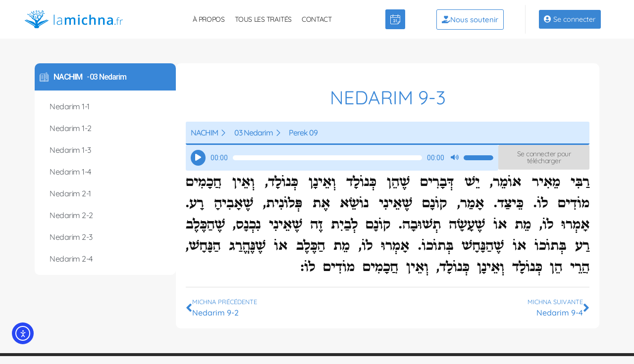

--- FILE ---
content_type: text/html; charset=UTF-8
request_url: https://lamichna.fr/traites-michna/nedarim-9-3/
body_size: 249906
content:
<!doctype html>
<html lang="fr-FR">
<head>
<meta charset="UTF-8">
<meta name="viewport" content="width=device-width, initial-scale=1">
<link rel="profile" href="https://gmpg.org/xfn/11">
<meta name='robots' content='index, follow, max-image-preview:large, max-snippet:-1, max-video-preview:-1' />
<!-- This site is optimized with the Yoast SEO plugin v26.6 - https://yoast.com/wordpress/plugins/seo/ -->
<title>Nedarim 9-3 - La Michna</title>
<link rel="canonical" href="https://lamichna.fr/traites-michna/nedarim-9-3/" />
<meta property="og:locale" content="fr_FR" />
<meta property="og:type" content="article" />
<meta property="og:title" content="Nedarim 9-3 - La Michna" />
<meta property="og:url" content="https://lamichna.fr/traites-michna/nedarim-9-3/" />
<meta property="og:site_name" content="La Michna" />
<meta property="article:modified_time" content="2025-04-07T07:17:48+00:00" />
<meta name="twitter:card" content="summary_large_image" />
<script type="application/ld+json" class="yoast-schema-graph">{"@context":"https://schema.org","@graph":[{"@type":"WebPage","@id":"https://lamichna.fr/traites-michna/nedarim-9-3/","url":"https://lamichna.fr/traites-michna/nedarim-9-3/","name":"Nedarim 9-3 - La Michna","isPartOf":{"@id":"https://lamichna.fr/#website"},"datePublished":"2023-06-18T18:15:11+00:00","dateModified":"2025-04-07T07:17:48+00:00","breadcrumb":{"@id":"https://lamichna.fr/traites-michna/nedarim-9-3/#breadcrumb"},"inLanguage":"fr-FR","potentialAction":[{"@type":"ReadAction","target":["https://lamichna.fr/traites-michna/nedarim-9-3/"]}]},{"@type":"BreadcrumbList","@id":"https://lamichna.fr/traites-michna/nedarim-9-3/#breadcrumb","itemListElement":[{"@type":"ListItem","position":1,"name":"Accueil","item":"https://lamichna.fr/"},{"@type":"ListItem","position":2,"name":"Traités Michna","item":"https://lamichna.fr/traites-michna/"},{"@type":"ListItem","position":3,"name":"Nedarim 9-3"}]},{"@type":"WebSite","@id":"https://lamichna.fr/#website","url":"https://lamichna.fr/","name":"La Michna","description":"Le site de référence de l&#039;étude de la Michna par le Rav Beressi","publisher":{"@id":"https://lamichna.fr/#organization"},"potentialAction":[{"@type":"SearchAction","target":{"@type":"EntryPoint","urlTemplate":"https://lamichna.fr/?s={search_term_string}"},"query-input":{"@type":"PropertyValueSpecification","valueRequired":true,"valueName":"search_term_string"}}],"inLanguage":"fr-FR"},{"@type":"Organization","@id":"https://lamichna.fr/#organization","name":"La Michna","url":"https://lamichna.fr/","logo":{"@type":"ImageObject","inLanguage":"fr-FR","@id":"https://lamichna.fr/#/schema/logo/image/","url":"https://lamichna.fr/wp-content/uploads/2020/02/logo-lamichna.png","contentUrl":"https://lamichna.fr/wp-content/uploads/2020/02/logo-lamichna.png","width":1914,"height":348,"caption":"La Michna"},"image":{"@id":"https://lamichna.fr/#/schema/logo/image/"}}]}</script>
<!-- / Yoast SEO plugin. -->
<link rel='dns-prefetch' href='//cdn.elementor.com' />
<link rel='dns-prefetch' href='//www.googletagmanager.com' />
<link rel="alternate" type="application/rss+xml" title="La Michna &raquo; Flux" href="https://lamichna.fr/feed/" />
<link rel="alternate" type="application/rss+xml" title="La Michna &raquo; Flux des commentaires" href="https://lamichna.fr/comments/feed/" />
<link rel="alternate" title="oEmbed (JSON)" type="application/json+oembed" href="https://lamichna.fr/wp-json/oembed/1.0/embed?url=https%3A%2F%2Flamichna.fr%2Ftraites-michna%2Fnedarim-9-3%2F" />
<link rel="alternate" title="oEmbed (XML)" type="text/xml+oembed" href="https://lamichna.fr/wp-json/oembed/1.0/embed?url=https%3A%2F%2Flamichna.fr%2Ftraites-michna%2Fnedarim-9-3%2F&#038;format=xml" />
<style id='wp-img-auto-sizes-contain-inline-css'>
img:is([sizes=auto i],[sizes^="auto," i]){contain-intrinsic-size:3000px 1500px}
/*# sourceURL=wp-img-auto-sizes-contain-inline-css */
</style>
<style id='wp-emoji-styles-inline-css'>
img.wp-smiley, img.emoji {
display: inline !important;
border: none !important;
box-shadow: none !important;
height: 1em !important;
width: 1em !important;
margin: 0 0.07em !important;
vertical-align: -0.1em !important;
background: none !important;
padding: 0 !important;
}
/*# sourceURL=wp-emoji-styles-inline-css */
</style>
<link rel='stylesheet' id='wp-block-library-css' href='//lamichna.fr/wp-content/cache/wpfc-minified/1bwn9gzw/4bd9s.css' media='all' />
<link rel='stylesheet' id='jet-engine-frontend-css' href='//lamichna.fr/wp-content/cache/wpfc-minified/femt5n4y/4bd9s.css' media='all' />
<style id='global-styles-inline-css'>
:root{--wp--preset--aspect-ratio--square: 1;--wp--preset--aspect-ratio--4-3: 4/3;--wp--preset--aspect-ratio--3-4: 3/4;--wp--preset--aspect-ratio--3-2: 3/2;--wp--preset--aspect-ratio--2-3: 2/3;--wp--preset--aspect-ratio--16-9: 16/9;--wp--preset--aspect-ratio--9-16: 9/16;--wp--preset--color--black: #000000;--wp--preset--color--cyan-bluish-gray: #abb8c3;--wp--preset--color--white: #ffffff;--wp--preset--color--pale-pink: #f78da7;--wp--preset--color--vivid-red: #cf2e2e;--wp--preset--color--luminous-vivid-orange: #ff6900;--wp--preset--color--luminous-vivid-amber: #fcb900;--wp--preset--color--light-green-cyan: #7bdcb5;--wp--preset--color--vivid-green-cyan: #00d084;--wp--preset--color--pale-cyan-blue: #8ed1fc;--wp--preset--color--vivid-cyan-blue: #0693e3;--wp--preset--color--vivid-purple: #9b51e0;--wp--preset--gradient--vivid-cyan-blue-to-vivid-purple: linear-gradient(135deg,rgb(6,147,227) 0%,rgb(155,81,224) 100%);--wp--preset--gradient--light-green-cyan-to-vivid-green-cyan: linear-gradient(135deg,rgb(122,220,180) 0%,rgb(0,208,130) 100%);--wp--preset--gradient--luminous-vivid-amber-to-luminous-vivid-orange: linear-gradient(135deg,rgb(252,185,0) 0%,rgb(255,105,0) 100%);--wp--preset--gradient--luminous-vivid-orange-to-vivid-red: linear-gradient(135deg,rgb(255,105,0) 0%,rgb(207,46,46) 100%);--wp--preset--gradient--very-light-gray-to-cyan-bluish-gray: linear-gradient(135deg,rgb(238,238,238) 0%,rgb(169,184,195) 100%);--wp--preset--gradient--cool-to-warm-spectrum: linear-gradient(135deg,rgb(74,234,220) 0%,rgb(151,120,209) 20%,rgb(207,42,186) 40%,rgb(238,44,130) 60%,rgb(251,105,98) 80%,rgb(254,248,76) 100%);--wp--preset--gradient--blush-light-purple: linear-gradient(135deg,rgb(255,206,236) 0%,rgb(152,150,240) 100%);--wp--preset--gradient--blush-bordeaux: linear-gradient(135deg,rgb(254,205,165) 0%,rgb(254,45,45) 50%,rgb(107,0,62) 100%);--wp--preset--gradient--luminous-dusk: linear-gradient(135deg,rgb(255,203,112) 0%,rgb(199,81,192) 50%,rgb(65,88,208) 100%);--wp--preset--gradient--pale-ocean: linear-gradient(135deg,rgb(255,245,203) 0%,rgb(182,227,212) 50%,rgb(51,167,181) 100%);--wp--preset--gradient--electric-grass: linear-gradient(135deg,rgb(202,248,128) 0%,rgb(113,206,126) 100%);--wp--preset--gradient--midnight: linear-gradient(135deg,rgb(2,3,129) 0%,rgb(40,116,252) 100%);--wp--preset--font-size--small: 13px;--wp--preset--font-size--medium: 20px;--wp--preset--font-size--large: 36px;--wp--preset--font-size--x-large: 42px;--wp--preset--spacing--20: 0.44rem;--wp--preset--spacing--30: 0.67rem;--wp--preset--spacing--40: 1rem;--wp--preset--spacing--50: 1.5rem;--wp--preset--spacing--60: 2.25rem;--wp--preset--spacing--70: 3.38rem;--wp--preset--spacing--80: 5.06rem;--wp--preset--shadow--natural: 6px 6px 9px rgba(0, 0, 0, 0.2);--wp--preset--shadow--deep: 12px 12px 50px rgba(0, 0, 0, 0.4);--wp--preset--shadow--sharp: 6px 6px 0px rgba(0, 0, 0, 0.2);--wp--preset--shadow--outlined: 6px 6px 0px -3px rgb(255, 255, 255), 6px 6px rgb(0, 0, 0);--wp--preset--shadow--crisp: 6px 6px 0px rgb(0, 0, 0);}:root { --wp--style--global--content-size: 800px;--wp--style--global--wide-size: 1200px; }:where(body) { margin: 0; }.wp-site-blocks > .alignleft { float: left; margin-right: 2em; }.wp-site-blocks > .alignright { float: right; margin-left: 2em; }.wp-site-blocks > .aligncenter { justify-content: center; margin-left: auto; margin-right: auto; }:where(.wp-site-blocks) > * { margin-block-start: 24px; margin-block-end: 0; }:where(.wp-site-blocks) > :first-child { margin-block-start: 0; }:where(.wp-site-blocks) > :last-child { margin-block-end: 0; }:root { --wp--style--block-gap: 24px; }:root :where(.is-layout-flow) > :first-child{margin-block-start: 0;}:root :where(.is-layout-flow) > :last-child{margin-block-end: 0;}:root :where(.is-layout-flow) > *{margin-block-start: 24px;margin-block-end: 0;}:root :where(.is-layout-constrained) > :first-child{margin-block-start: 0;}:root :where(.is-layout-constrained) > :last-child{margin-block-end: 0;}:root :where(.is-layout-constrained) > *{margin-block-start: 24px;margin-block-end: 0;}:root :where(.is-layout-flex){gap: 24px;}:root :where(.is-layout-grid){gap: 24px;}.is-layout-flow > .alignleft{float: left;margin-inline-start: 0;margin-inline-end: 2em;}.is-layout-flow > .alignright{float: right;margin-inline-start: 2em;margin-inline-end: 0;}.is-layout-flow > .aligncenter{margin-left: auto !important;margin-right: auto !important;}.is-layout-constrained > .alignleft{float: left;margin-inline-start: 0;margin-inline-end: 2em;}.is-layout-constrained > .alignright{float: right;margin-inline-start: 2em;margin-inline-end: 0;}.is-layout-constrained > .aligncenter{margin-left: auto !important;margin-right: auto !important;}.is-layout-constrained > :where(:not(.alignleft):not(.alignright):not(.alignfull)){max-width: var(--wp--style--global--content-size);margin-left: auto !important;margin-right: auto !important;}.is-layout-constrained > .alignwide{max-width: var(--wp--style--global--wide-size);}body .is-layout-flex{display: flex;}.is-layout-flex{flex-wrap: wrap;align-items: center;}.is-layout-flex > :is(*, div){margin: 0;}body .is-layout-grid{display: grid;}.is-layout-grid > :is(*, div){margin: 0;}body{padding-top: 0px;padding-right: 0px;padding-bottom: 0px;padding-left: 0px;}a:where(:not(.wp-element-button)){text-decoration: underline;}:root :where(.wp-element-button, .wp-block-button__link){background-color: #32373c;border-width: 0;color: #fff;font-family: inherit;font-size: inherit;font-style: inherit;font-weight: inherit;letter-spacing: inherit;line-height: inherit;padding-top: calc(0.667em + 2px);padding-right: calc(1.333em + 2px);padding-bottom: calc(0.667em + 2px);padding-left: calc(1.333em + 2px);text-decoration: none;text-transform: inherit;}.has-black-color{color: var(--wp--preset--color--black) !important;}.has-cyan-bluish-gray-color{color: var(--wp--preset--color--cyan-bluish-gray) !important;}.has-white-color{color: var(--wp--preset--color--white) !important;}.has-pale-pink-color{color: var(--wp--preset--color--pale-pink) !important;}.has-vivid-red-color{color: var(--wp--preset--color--vivid-red) !important;}.has-luminous-vivid-orange-color{color: var(--wp--preset--color--luminous-vivid-orange) !important;}.has-luminous-vivid-amber-color{color: var(--wp--preset--color--luminous-vivid-amber) !important;}.has-light-green-cyan-color{color: var(--wp--preset--color--light-green-cyan) !important;}.has-vivid-green-cyan-color{color: var(--wp--preset--color--vivid-green-cyan) !important;}.has-pale-cyan-blue-color{color: var(--wp--preset--color--pale-cyan-blue) !important;}.has-vivid-cyan-blue-color{color: var(--wp--preset--color--vivid-cyan-blue) !important;}.has-vivid-purple-color{color: var(--wp--preset--color--vivid-purple) !important;}.has-black-background-color{background-color: var(--wp--preset--color--black) !important;}.has-cyan-bluish-gray-background-color{background-color: var(--wp--preset--color--cyan-bluish-gray) !important;}.has-white-background-color{background-color: var(--wp--preset--color--white) !important;}.has-pale-pink-background-color{background-color: var(--wp--preset--color--pale-pink) !important;}.has-vivid-red-background-color{background-color: var(--wp--preset--color--vivid-red) !important;}.has-luminous-vivid-orange-background-color{background-color: var(--wp--preset--color--luminous-vivid-orange) !important;}.has-luminous-vivid-amber-background-color{background-color: var(--wp--preset--color--luminous-vivid-amber) !important;}.has-light-green-cyan-background-color{background-color: var(--wp--preset--color--light-green-cyan) !important;}.has-vivid-green-cyan-background-color{background-color: var(--wp--preset--color--vivid-green-cyan) !important;}.has-pale-cyan-blue-background-color{background-color: var(--wp--preset--color--pale-cyan-blue) !important;}.has-vivid-cyan-blue-background-color{background-color: var(--wp--preset--color--vivid-cyan-blue) !important;}.has-vivid-purple-background-color{background-color: var(--wp--preset--color--vivid-purple) !important;}.has-black-border-color{border-color: var(--wp--preset--color--black) !important;}.has-cyan-bluish-gray-border-color{border-color: var(--wp--preset--color--cyan-bluish-gray) !important;}.has-white-border-color{border-color: var(--wp--preset--color--white) !important;}.has-pale-pink-border-color{border-color: var(--wp--preset--color--pale-pink) !important;}.has-vivid-red-border-color{border-color: var(--wp--preset--color--vivid-red) !important;}.has-luminous-vivid-orange-border-color{border-color: var(--wp--preset--color--luminous-vivid-orange) !important;}.has-luminous-vivid-amber-border-color{border-color: var(--wp--preset--color--luminous-vivid-amber) !important;}.has-light-green-cyan-border-color{border-color: var(--wp--preset--color--light-green-cyan) !important;}.has-vivid-green-cyan-border-color{border-color: var(--wp--preset--color--vivid-green-cyan) !important;}.has-pale-cyan-blue-border-color{border-color: var(--wp--preset--color--pale-cyan-blue) !important;}.has-vivid-cyan-blue-border-color{border-color: var(--wp--preset--color--vivid-cyan-blue) !important;}.has-vivid-purple-border-color{border-color: var(--wp--preset--color--vivid-purple) !important;}.has-vivid-cyan-blue-to-vivid-purple-gradient-background{background: var(--wp--preset--gradient--vivid-cyan-blue-to-vivid-purple) !important;}.has-light-green-cyan-to-vivid-green-cyan-gradient-background{background: var(--wp--preset--gradient--light-green-cyan-to-vivid-green-cyan) !important;}.has-luminous-vivid-amber-to-luminous-vivid-orange-gradient-background{background: var(--wp--preset--gradient--luminous-vivid-amber-to-luminous-vivid-orange) !important;}.has-luminous-vivid-orange-to-vivid-red-gradient-background{background: var(--wp--preset--gradient--luminous-vivid-orange-to-vivid-red) !important;}.has-very-light-gray-to-cyan-bluish-gray-gradient-background{background: var(--wp--preset--gradient--very-light-gray-to-cyan-bluish-gray) !important;}.has-cool-to-warm-spectrum-gradient-background{background: var(--wp--preset--gradient--cool-to-warm-spectrum) !important;}.has-blush-light-purple-gradient-background{background: var(--wp--preset--gradient--blush-light-purple) !important;}.has-blush-bordeaux-gradient-background{background: var(--wp--preset--gradient--blush-bordeaux) !important;}.has-luminous-dusk-gradient-background{background: var(--wp--preset--gradient--luminous-dusk) !important;}.has-pale-ocean-gradient-background{background: var(--wp--preset--gradient--pale-ocean) !important;}.has-electric-grass-gradient-background{background: var(--wp--preset--gradient--electric-grass) !important;}.has-midnight-gradient-background{background: var(--wp--preset--gradient--midnight) !important;}.has-small-font-size{font-size: var(--wp--preset--font-size--small) !important;}.has-medium-font-size{font-size: var(--wp--preset--font-size--medium) !important;}.has-large-font-size{font-size: var(--wp--preset--font-size--large) !important;}.has-x-large-font-size{font-size: var(--wp--preset--font-size--x-large) !important;}
:root :where(.wp-block-pullquote){font-size: 1.5em;line-height: 1.6;}
/*# sourceURL=global-styles-inline-css */
</style>
<link rel='stylesheet' id='ea11y-widget-fonts-css' href='//lamichna.fr/wp-content/cache/wpfc-minified/qwoirf0d/4bd9s.css' media='all' />
<link rel='stylesheet' id='ea11y-skip-link-css' href='//lamichna.fr/wp-content/cache/wpfc-minified/2dwxqqgh/4bd9s.css' media='all' />
<link rel='stylesheet' id='hello-elementor-theme-style-css' href='//lamichna.fr/wp-content/cache/wpfc-minified/11bnjw5y/4bd9s.css' media='all' />
<link rel='stylesheet' id='hello-elementor-child-style-css' href='//lamichna.fr/wp-content/themes/Theme%20-%20hello-theme-child-master/style.css?ver=1.0.0' media='all' />
<link rel='stylesheet' id='hello-elementor-css' href='//lamichna.fr/wp-content/cache/wpfc-minified/78l3ew8g/4bd9s.css' media='all' />
<link rel='stylesheet' id='hello-elementor-header-footer-css' href='//lamichna.fr/wp-content/cache/wpfc-minified/k2yfyxfh/4bd9s.css' media='all' />
<link rel='stylesheet' id='elementor-frontend-css' href='//lamichna.fr/wp-content/cache/wpfc-minified/r88up4f/4bd9s.css' media='all' />
<style id='elementor-frontend-inline-css'>
.elementor-kit-1455{--e-global-color-primary:#000000;--e-global-color-secondary:#B7B4B4;--e-global-color-text:#707070;--e-global-color-accent:#3886D7;--e-global-color-6878984a:#6EC1E4;--e-global-color-4b53e3b6:#54595F;--e-global-color-34bffcf3:#7A7A7A;--e-global-color-2194b5e2:#61CE70;--e-global-color-1650cc6f:#4054B2;--e-global-color-5c1893e7:#23A455;--e-global-color-1a133c5e:#000;--e-global-color-49d43aa5:#FFF;--e-global-color-5beb62f1:#000000;--e-global-color-5a1abb14:#000000;--e-global-color-5e325e3a:#3A86D3;--e-global-color-69e590b:#39AE49;--e-global-color-493d66b6:#D0AA6D;--e-global-color-9dc41e3:#39AE49;--e-global-color-276a171:#FFB43E;--e-global-color-5bdc525:#D8EBFF;--e-global-color-5ac2b2c:#D11919;--e-global-color-117c674:#FFCDCD;--e-global-color-b24a5f5:#FFF5E5;--e-global-color-37ef7b6:#DBFFE0;--e-global-color-9654626:#B5D4FF;--e-global-color-88b845f:#003265;--e-global-typography-primary-font-family:"Quicksand";--e-global-typography-primary-font-weight:600;--e-global-typography-secondary-font-family:"Quicksand";--e-global-typography-secondary-font-weight:400;--e-global-typography-text-font-family:"Quicksand";--e-global-typography-text-font-weight:400;--e-global-typography-accent-font-family:"Quicksand";--e-global-typography-accent-font-weight:500;}.elementor-kit-1455 button,.elementor-kit-1455 input[type="button"],.elementor-kit-1455 input[type="submit"],.elementor-kit-1455 .elementor-button{background-color:var( --e-global-color-accent );color:var( --e-global-color-49d43aa5 );border-radius:3px 3px 3px 3px;padding:10px 10px 10px 10px;}.elementor-kit-1455 button:hover,.elementor-kit-1455 button:focus,.elementor-kit-1455 input[type="button"]:hover,.elementor-kit-1455 input[type="button"]:focus,.elementor-kit-1455 input[type="submit"]:hover,.elementor-kit-1455 input[type="submit"]:focus,.elementor-kit-1455 .elementor-button:hover,.elementor-kit-1455 .elementor-button:focus{background-color:var( --e-global-color-5bdc525 );color:var( --e-global-color-accent );}.elementor-kit-1455 e-page-transition{background-color:#FFBC7D;}.elementor-kit-1455 a{color:var( --e-global-color-accent );}.elementor-section.elementor-section-boxed > .elementor-container{max-width:1140px;}.e-con{--container-max-width:1140px;}{}h1.entry-title{display:var(--page-title-display);}@media(max-width:1024px){.elementor-section.elementor-section-boxed > .elementor-container{max-width:1024px;}.e-con{--container-max-width:1024px;}}@media(max-width:767px){.elementor-section.elementor-section-boxed > .elementor-container{max-width:767px;}.e-con{--container-max-width:767px;}}
.elementor-82 .elementor-element.elementor-element-98cd772{--display:flex;--flex-direction:row;--container-widget-width:calc( ( 1 - var( --container-widget-flex-grow ) ) * 100% );--container-widget-height:100%;--container-widget-flex-grow:1;--container-widget-align-self:stretch;--flex-wrap-mobile:wrap;--justify-content:space-between;--align-items:center;--gap:5px 5px;--row-gap:5px;--column-gap:5px;--padding-top:6px;--padding-bottom:6px;--padding-left:0px;--padding-right:0px;}.elementor-82 .elementor-element.elementor-element-98cd772:not(.elementor-motion-effects-element-type-background), .elementor-82 .elementor-element.elementor-element-98cd772 > .elementor-motion-effects-container > .elementor-motion-effects-layer{background-color:#ffffff;}.elementor-82 .elementor-element.elementor-element-6faaad8{--display:flex;}.elementor-widget-theme-site-logo .widget-image-caption{color:var( --e-global-color-text );font-family:var( --e-global-typography-text-font-family ), Sans-serif;font-weight:var( --e-global-typography-text-font-weight );}.elementor-82 .elementor-element.elementor-element-a74a36a{text-align:start;}.elementor-82 .elementor-element.elementor-element-a74a36a img{width:90%;}.elementor-82 .elementor-element.elementor-element-5389133{--display:flex;}.elementor-widget-nav-menu .elementor-nav-menu .elementor-item{font-family:var( --e-global-typography-primary-font-family ), Sans-serif;font-weight:var( --e-global-typography-primary-font-weight );}.elementor-widget-nav-menu .elementor-nav-menu--main .elementor-item{color:var( --e-global-color-text );fill:var( --e-global-color-text );}.elementor-widget-nav-menu .elementor-nav-menu--main .elementor-item:hover,
.elementor-widget-nav-menu .elementor-nav-menu--main .elementor-item.elementor-item-active,
.elementor-widget-nav-menu .elementor-nav-menu--main .elementor-item.highlighted,
.elementor-widget-nav-menu .elementor-nav-menu--main .elementor-item:focus{color:var( --e-global-color-accent );fill:var( --e-global-color-accent );}.elementor-widget-nav-menu .elementor-nav-menu--main:not(.e--pointer-framed) .elementor-item:before,
.elementor-widget-nav-menu .elementor-nav-menu--main:not(.e--pointer-framed) .elementor-item:after{background-color:var( --e-global-color-accent );}.elementor-widget-nav-menu .e--pointer-framed .elementor-item:before,
.elementor-widget-nav-menu .e--pointer-framed .elementor-item:after{border-color:var( --e-global-color-accent );}.elementor-widget-nav-menu{--e-nav-menu-divider-color:var( --e-global-color-text );}.elementor-widget-nav-menu .elementor-nav-menu--dropdown .elementor-item, .elementor-widget-nav-menu .elementor-nav-menu--dropdown  .elementor-sub-item{font-family:var( --e-global-typography-accent-font-family ), Sans-serif;font-weight:var( --e-global-typography-accent-font-weight );}.elementor-82 .elementor-element.elementor-element-bdc83e9 .elementor-menu-toggle{margin-left:auto;background-color:var( --e-global-color-accent );}.elementor-82 .elementor-element.elementor-element-bdc83e9 .elementor-nav-menu .elementor-item{font-size:14px;font-weight:400;text-transform:uppercase;letter-spacing:-0.4px;}.elementor-82 .elementor-element.elementor-element-bdc83e9 .elementor-nav-menu--main .elementor-item{color:#202020;fill:#202020;padding-left:10px;padding-right:10px;}.elementor-82 .elementor-element.elementor-element-bdc83e9 .elementor-nav-menu--main .elementor-item:hover,
.elementor-82 .elementor-element.elementor-element-bdc83e9 .elementor-nav-menu--main .elementor-item.elementor-item-active,
.elementor-82 .elementor-element.elementor-element-bdc83e9 .elementor-nav-menu--main .elementor-item.highlighted,
.elementor-82 .elementor-element.elementor-element-bdc83e9 .elementor-nav-menu--main .elementor-item:focus{color:#3886D7;fill:#3886D7;}.elementor-82 .elementor-element.elementor-element-bdc83e9 .elementor-nav-menu--main .elementor-item.elementor-item-active{color:#3886D7;}.elementor-82 .elementor-element.elementor-element-bdc83e9 .e--pointer-framed .elementor-item:before{border-width:0px;}.elementor-82 .elementor-element.elementor-element-bdc83e9 .e--pointer-framed.e--animation-draw .elementor-item:before{border-width:0 0 0px 0px;}.elementor-82 .elementor-element.elementor-element-bdc83e9 .e--pointer-framed.e--animation-draw .elementor-item:after{border-width:0px 0px 0 0;}.elementor-82 .elementor-element.elementor-element-bdc83e9 .e--pointer-framed.e--animation-corners .elementor-item:before{border-width:0px 0 0 0px;}.elementor-82 .elementor-element.elementor-element-bdc83e9 .e--pointer-framed.e--animation-corners .elementor-item:after{border-width:0 0px 0px 0;}.elementor-82 .elementor-element.elementor-element-bdc83e9 .e--pointer-underline .elementor-item:after,
.elementor-82 .elementor-element.elementor-element-bdc83e9 .e--pointer-overline .elementor-item:before,
.elementor-82 .elementor-element.elementor-element-bdc83e9 .e--pointer-double-line .elementor-item:before,
.elementor-82 .elementor-element.elementor-element-bdc83e9 .e--pointer-double-line .elementor-item:after{height:0px;}.elementor-82 .elementor-element.elementor-element-bdc83e9 .elementor-nav-menu--dropdown a:hover,
.elementor-82 .elementor-element.elementor-element-bdc83e9 .elementor-nav-menu--dropdown a:focus,
.elementor-82 .elementor-element.elementor-element-bdc83e9 .elementor-nav-menu--dropdown a.elementor-item-active,
.elementor-82 .elementor-element.elementor-element-bdc83e9 .elementor-nav-menu--dropdown a.highlighted,
.elementor-82 .elementor-element.elementor-element-bdc83e9 .elementor-menu-toggle:hover,
.elementor-82 .elementor-element.elementor-element-bdc83e9 .elementor-menu-toggle:focus{color:#FFFFFF;}.elementor-82 .elementor-element.elementor-element-bdc83e9 .elementor-nav-menu--dropdown a:hover,
.elementor-82 .elementor-element.elementor-element-bdc83e9 .elementor-nav-menu--dropdown a:focus,
.elementor-82 .elementor-element.elementor-element-bdc83e9 .elementor-nav-menu--dropdown a.elementor-item-active,
.elementor-82 .elementor-element.elementor-element-bdc83e9 .elementor-nav-menu--dropdown a.highlighted{background-color:#3A86D3;}.elementor-82 .elementor-element.elementor-element-bdc83e9 .elementor-nav-menu--dropdown a.elementor-item-active{color:#FFFFFF;background-color:#3A86D3;}.elementor-82 .elementor-element.elementor-element-bdc83e9 div.elementor-menu-toggle{color:var( --e-global-color-49d43aa5 );}.elementor-82 .elementor-element.elementor-element-bdc83e9 div.elementor-menu-toggle svg{fill:var( --e-global-color-49d43aa5 );}.elementor-82 .elementor-element.elementor-element-af2bba8{--display:flex;--flex-direction:row;--container-widget-width:calc( ( 1 - var( --container-widget-flex-grow ) ) * 100% );--container-widget-height:100%;--container-widget-flex-grow:1;--container-widget-align-self:stretch;--flex-wrap-mobile:wrap;--justify-content:center;--align-items:center;--padding-top:7px;--padding-bottom:0px;--padding-left:0px;--padding-right:0px;}.elementor-widget-icon.elementor-view-stacked .elementor-icon{background-color:var( --e-global-color-primary );}.elementor-widget-icon.elementor-view-framed .elementor-icon, .elementor-widget-icon.elementor-view-default .elementor-icon{color:var( --e-global-color-primary );border-color:var( --e-global-color-primary );}.elementor-widget-icon.elementor-view-framed .elementor-icon, .elementor-widget-icon.elementor-view-default .elementor-icon svg{fill:var( --e-global-color-primary );}.elementor-82 .elementor-element.elementor-element-5739110 .elementor-icon-wrapper{text-align:center;}.elementor-82 .elementor-element.elementor-element-5739110.elementor-view-stacked .elementor-icon{background-color:#3886D7;color:#FFFFFF;}.elementor-82 .elementor-element.elementor-element-5739110.elementor-view-framed .elementor-icon, .elementor-82 .elementor-element.elementor-element-5739110.elementor-view-default .elementor-icon{color:#3886D7;border-color:#3886D7;}.elementor-82 .elementor-element.elementor-element-5739110.elementor-view-framed .elementor-icon, .elementor-82 .elementor-element.elementor-element-5739110.elementor-view-default .elementor-icon svg{fill:#3886D7;}.elementor-82 .elementor-element.elementor-element-5739110.elementor-view-framed .elementor-icon{background-color:#FFFFFF;}.elementor-82 .elementor-element.elementor-element-5739110.elementor-view-stacked .elementor-icon svg{fill:#FFFFFF;}.elementor-82 .elementor-element.elementor-element-5739110.elementor-view-stacked .elementor-icon:hover{background-color:var( --e-global-color-5bdc525 );color:var( --e-global-color-accent );}.elementor-82 .elementor-element.elementor-element-5739110.elementor-view-framed .elementor-icon:hover, .elementor-82 .elementor-element.elementor-element-5739110.elementor-view-default .elementor-icon:hover{color:var( --e-global-color-5bdc525 );border-color:var( --e-global-color-5bdc525 );}.elementor-82 .elementor-element.elementor-element-5739110.elementor-view-framed .elementor-icon:hover, .elementor-82 .elementor-element.elementor-element-5739110.elementor-view-default .elementor-icon:hover svg{fill:var( --e-global-color-5bdc525 );}.elementor-82 .elementor-element.elementor-element-5739110.elementor-view-framed .elementor-icon:hover{background-color:var( --e-global-color-accent );}.elementor-82 .elementor-element.elementor-element-5739110.elementor-view-stacked .elementor-icon:hover svg{fill:var( --e-global-color-accent );}.elementor-82 .elementor-element.elementor-element-5739110 .elementor-icon{font-size:20px;border-radius:3px 3px 3px 3px;}.elementor-82 .elementor-element.elementor-element-5739110 .elementor-icon svg{height:20px;}.elementor-82 .elementor-element.elementor-element-70d6cf1{--display:flex;}.elementor-82 .elementor-element.elementor-element-70d6cf1.e-con{--flex-grow:0;--flex-shrink:0;}.elementor-widget-button .elementor-button{background-color:var( --e-global-color-accent );font-family:var( --e-global-typography-accent-font-family ), Sans-serif;font-weight:var( --e-global-typography-accent-font-weight );}.elementor-82 .elementor-element.elementor-element-55ef786 .elementor-button{background-color:rgba(0, 0, 0, 0);fill:#3886D7;color:#3886D7;border-style:solid;border-width:1px 1px 1px 1px;border-color:#3886D7;border-radius:3px 3px 3px 3px;padding:12px 10px 12px 10px;}.elementor-82 .elementor-element.elementor-element-55ef786 .elementor-button:hover, .elementor-82 .elementor-element.elementor-element-55ef786 .elementor-button:focus{background-color:#3886D7;color:#FFFFFF;}.elementor-82 .elementor-element.elementor-element-55ef786 .elementor-button-content-wrapper{flex-direction:row;}.elementor-82 .elementor-element.elementor-element-55ef786 .elementor-button .elementor-button-content-wrapper{gap:5px;}.elementor-82 .elementor-element.elementor-element-55ef786 .elementor-button:hover svg, .elementor-82 .elementor-element.elementor-element-55ef786 .elementor-button:focus svg{fill:#FFFFFF;}.elementor-82 .elementor-element.elementor-element-e02e2b8{--display:flex;border-style:solid;--border-style:solid;border-width:0px 0px 0px 1px;--border-top-width:0px;--border-right-width:0px;--border-bottom-width:0px;--border-left-width:1px;border-color:#E9E9E9;--border-color:#E9E9E9;}.elementor-widget-jet-auth-links .jet-auth-links__login .jet-auth-links__item{font-family:var( --e-global-typography-text-font-family ), Sans-serif;font-weight:var( --e-global-typography-text-font-weight );color:var( --e-global-color-accent );}.elementor-widget-jet-auth-links .jet-auth-links__login .jet-auth-links__prefix{font-family:var( --e-global-typography-text-font-family ), Sans-serif;font-weight:var( --e-global-typography-text-font-weight );}.elementor-widget-jet-auth-links .jet-auth-links__logout .jet-auth-links__item{font-family:var( --e-global-typography-text-font-family ), Sans-serif;font-weight:var( --e-global-typography-text-font-weight );color:var( --e-global-color-accent );}.elementor-widget-jet-auth-links .jet-auth-links__logout .jet-auth-links__prefix{font-family:var( --e-global-typography-text-font-family ), Sans-serif;font-weight:var( --e-global-typography-text-font-weight );}.elementor-widget-jet-auth-links .jet-auth-links__register .jet-auth-links__item{font-family:var( --e-global-typography-text-font-family ), Sans-serif;font-weight:var( --e-global-typography-text-font-weight );color:var( --e-global-color-accent );}.elementor-widget-jet-auth-links .jet-auth-links__register .jet-auth-links__prefix{font-family:var( --e-global-typography-text-font-family ), Sans-serif;font-weight:var( --e-global-typography-text-font-weight );}.elementor-widget-jet-auth-links .jet-auth-links__registered .jet-auth-links__item{font-family:var( --e-global-typography-text-font-family ), Sans-serif;font-weight:var( --e-global-typography-text-font-weight );color:var( --e-global-color-accent );}.elementor-widget-jet-auth-links .jet-auth-links__registered .jet-auth-links__prefix{font-family:var( --e-global-typography-text-font-family ), Sans-serif;font-weight:var( --e-global-typography-text-font-weight );}.elementor-82 .elementor-element.elementor-element-64694da .jet-auth-links{justify-content:center;}.elementor-82 .elementor-element.elementor-element-64694da .jet-auth-links__login .jet-auth-links__item{font-size:0.9em;line-height:1.3em;color:#FFFFFF;background-color:#3A86D3;border-radius:3px 3px 3px 3px;padding:10px 10px 10px 10px;}.elementor-82 .elementor-element.elementor-element-64694da .jet-auth-links__login .jet-auth-links__item:hover{color:var( --e-global-color-accent );background-color:var( --e-global-color-5bdc525 );}.elementor-82 .elementor-element.elementor-element-64694da .jet-auth-links__login .jet-auth-links__prefix{font-size:0.9em;}.elementor-82 .elementor-element.elementor-element-64694da .jet-auth-links__logout .jet-auth-links__item{font-size:0.9em;color:#FFFFFF;background-color:#D11919;border-radius:3px 3px 3px 3px;padding:9px 10px 8px 10px;}.elementor-82 .elementor-element.elementor-element-64694da .jet-auth-links__logout .jet-auth-links__item:hover{color:#D11919;background-color:#FFCDCD;}.elementor-82 .elementor-element.elementor-element-64694da .jet-auth-links__logout .jet-auth-links__prefix{color:#3A86D3;font-size:0.9em;font-weight:bold;}.elementor-82 .elementor-element.elementor-element-64694da .jet-auth-links__register .jet-auth-links__item{font-size:0.9em;color:#54595F;background-color:#A7A7A7;border-radius:7px 7px 7px 7px;padding:8px 8px 8px 8px;}.elementor-82 .elementor-element.elementor-element-64694da .jet-auth-links__register .jet-auth-links__item:hover{color:#A7A7A7;background-color:#54595F;}.elementor-82 .elementor-element.elementor-element-64694da .jet-auth-links__register .jet-auth-links__prefix{font-size:0.9em;}.elementor-82 .elementor-element.elementor-element-64694da .jet-auth-links__registered .jet-auth-links__item{font-size:0.9em;color:#54595F;background-color:#A7A7A7;border-radius:7px 7px 7px 7px;padding:8px 8px 8px 8px;}.elementor-82 .elementor-element.elementor-element-64694da .jet-auth-links__registered .jet-auth-links__item:hover{color:#A7A7A7;background-color:#54595F;}.elementor-82 .elementor-element.elementor-element-64694da .jet-auth-links__registered .jet-auth-links__prefix{font-size:0.9em;}.elementor-theme-builder-content-area{height:400px;}.elementor-location-header:before, .elementor-location-footer:before{content:"";display:table;clear:both;}@media(max-width:1024px){.elementor-82 .elementor-element.elementor-element-5389133.e-con{--order:99999 /* order end hack */;}}@media(max-width:767px){.elementor-82 .elementor-element.elementor-element-98cd772{--flex-direction:column;--container-widget-width:100%;--container-widget-height:initial;--container-widget-flex-grow:0;--container-widget-align-self:initial;--flex-wrap-mobile:wrap;--justify-content:space-between;}.elementor-82 .elementor-element.elementor-element-98cd772.e-con{--align-self:center;}.elementor-82 .elementor-element.elementor-element-6faaad8{--width:50%;}.elementor-82 .elementor-element.elementor-element-a74a36a{text-align:start;}.elementor-82 .elementor-element.elementor-element-a74a36a img{width:100%;}.elementor-82 .elementor-element.elementor-element-5389133{--width:17%;--justify-content:center;}.elementor-82 .elementor-element.elementor-element-af2bba8{--width:20%;}.elementor-82 .elementor-element.elementor-element-70d6cf1{--width:100%;}}@media(min-width:768px){.elementor-82 .elementor-element.elementor-element-98cd772{--content-width:1200px;}.elementor-82 .elementor-element.elementor-element-6faaad8{--width:20%;}.elementor-82 .elementor-element.elementor-element-5389133{--width:38%;}.elementor-82 .elementor-element.elementor-element-af2bba8{--width:5%;}.elementor-82 .elementor-element.elementor-element-70d6cf1{--width:15%;}.elementor-82 .elementor-element.elementor-element-e02e2b8{--width:15%;}}@media(max-width:1024px) and (min-width:768px){.elementor-82 .elementor-element.elementor-element-6faaad8{--width:24%;}.elementor-82 .elementor-element.elementor-element-5389133{--width:7%;}.elementor-82 .elementor-element.elementor-element-af2bba8{--width:7%;}.elementor-82 .elementor-element.elementor-element-70d6cf1{--width:20%;}.elementor-82 .elementor-element.elementor-element-e02e2b8{--width:40%;}}/* Start custom CSS for jet-auth-links, class: .elementor-element-64694da */.jet-auth-links__prefix {
text-align: center;
}/* End custom CSS */
.elementor-86 .elementor-element.elementor-element-d145f0f{--display:flex;--flex-direction:row;--container-widget-width:calc( ( 1 - var( --container-widget-flex-grow ) ) * 100% );--container-widget-height:100%;--container-widget-flex-grow:1;--container-widget-align-self:stretch;--flex-wrap-mobile:wrap;--justify-content:space-between;--align-items:center;--gap:0px 0px;--row-gap:0px;--column-gap:0px;}.elementor-86 .elementor-element.elementor-element-d145f0f:not(.elementor-motion-effects-element-type-background), .elementor-86 .elementor-element.elementor-element-d145f0f > .elementor-motion-effects-container > .elementor-motion-effects-layer{background-color:#2b2b2b;}.elementor-widget-heading .elementor-heading-title{font-family:var( --e-global-typography-primary-font-family ), Sans-serif;font-weight:var( --e-global-typography-primary-font-weight );color:var( --e-global-color-primary );}.elementor-86 .elementor-element.elementor-element-38a5e9a{text-align:start;}.elementor-86 .elementor-element.elementor-element-38a5e9a .elementor-heading-title{font-size:15px;font-weight:400;line-height:2em;color:rgba(255, 255, 255, 0.7);}.elementor-86 .elementor-element.elementor-element-02b9c71{text-align:end;}.elementor-86 .elementor-element.elementor-element-02b9c71 .elementor-heading-title{font-family:"Arimo", Sans-serif;font-size:15px;font-weight:300;line-height:2em;color:rgba(255, 255, 255, 0.7);}.elementor-86 .elementor-element.elementor-element-2d36eb8{--display:flex;--flex-direction:row;--container-widget-width:calc( ( 1 - var( --container-widget-flex-grow ) ) * 100% );--container-widget-height:100%;--container-widget-flex-grow:1;--container-widget-align-self:stretch;--flex-wrap-mobile:wrap;--justify-content:space-between;--align-items:center;box-shadow:0px 1px 8px 0px rgba(0, 0, 0, 0.1);--margin-top:0px;--margin-bottom:0px;--margin-left:0px;--margin-right:0px;}.elementor-86 .elementor-element.elementor-element-2d36eb8:not(.elementor-motion-effects-element-type-background), .elementor-86 .elementor-element.elementor-element-2d36eb8 > .elementor-motion-effects-container > .elementor-motion-effects-layer{background-color:var( --e-global-color-49d43aa5 );}.elementor-86 .elementor-element.elementor-element-2d36eb8.e-con{--align-self:center;}.elementor-86 .elementor-element.elementor-element-8705d5a{--display:flex;--flex-direction:column;--container-widget-width:100%;--container-widget-height:initial;--container-widget-flex-grow:0;--container-widget-align-self:initial;--flex-wrap-mobile:wrap;}.elementor-widget-icon-box.elementor-view-stacked .elementor-icon{background-color:var( --e-global-color-primary );}.elementor-widget-icon-box.elementor-view-framed .elementor-icon, .elementor-widget-icon-box.elementor-view-default .elementor-icon{fill:var( --e-global-color-primary );color:var( --e-global-color-primary );border-color:var( --e-global-color-primary );}.elementor-widget-icon-box .elementor-icon-box-title, .elementor-widget-icon-box .elementor-icon-box-title a{font-family:var( --e-global-typography-primary-font-family ), Sans-serif;font-weight:var( --e-global-typography-primary-font-weight );}.elementor-widget-icon-box .elementor-icon-box-title{color:var( --e-global-color-primary );}.elementor-widget-icon-box:has(:hover) .elementor-icon-box-title,
.elementor-widget-icon-box:has(:focus) .elementor-icon-box-title{color:var( --e-global-color-primary );}.elementor-widget-icon-box .elementor-icon-box-description{font-family:var( --e-global-typography-text-font-family ), Sans-serif;font-weight:var( --e-global-typography-text-font-weight );color:var( --e-global-color-text );}.elementor-86 .elementor-element.elementor-element-41bc6bd .elementor-icon-box-wrapper{gap:0px;}.elementor-86 .elementor-element.elementor-element-41bc6bd .elementor-icon-box-title{margin-block-end:0px;color:var( --e-global-color-accent );}.elementor-86 .elementor-element.elementor-element-41bc6bd.elementor-view-stacked .elementor-icon{background-color:var( --e-global-color-accent );}.elementor-86 .elementor-element.elementor-element-41bc6bd.elementor-view-framed .elementor-icon, .elementor-86 .elementor-element.elementor-element-41bc6bd.elementor-view-default .elementor-icon{fill:var( --e-global-color-accent );color:var( --e-global-color-accent );border-color:var( --e-global-color-accent );}.elementor-86 .elementor-element.elementor-element-41bc6bd .elementor-icon-box-title, .elementor-86 .elementor-element.elementor-element-41bc6bd .elementor-icon-box-title a{font-size:0em;font-weight:500;text-transform:uppercase;line-height:0px;letter-spacing:-0.6px;}.elementor-86 .elementor-element.elementor-element-85cf588{--display:flex;--flex-direction:column;--container-widget-width:100%;--container-widget-height:initial;--container-widget-flex-grow:0;--container-widget-align-self:initial;--flex-wrap-mobile:wrap;}.elementor-86 .elementor-element.elementor-element-7706ed6 .elementor-icon-box-wrapper{gap:0px;}.elementor-86 .elementor-element.elementor-element-7706ed6 .elementor-icon-box-title{margin-block-end:0px;color:var( --e-global-color-accent );}.elementor-86 .elementor-element.elementor-element-7706ed6.elementor-view-stacked .elementor-icon{background-color:var( --e-global-color-accent );}.elementor-86 .elementor-element.elementor-element-7706ed6.elementor-view-framed .elementor-icon, .elementor-86 .elementor-element.elementor-element-7706ed6.elementor-view-default .elementor-icon{fill:var( --e-global-color-accent );color:var( --e-global-color-accent );border-color:var( --e-global-color-accent );}.elementor-86 .elementor-element.elementor-element-7706ed6 .elementor-icon-box-title, .elementor-86 .elementor-element.elementor-element-7706ed6 .elementor-icon-box-title a{font-size:0em;font-weight:500;text-transform:uppercase;line-height:0px;letter-spacing:-0.6px;}.elementor-86 .elementor-element.elementor-element-82568ee{--display:flex;--flex-direction:column;--container-widget-width:100%;--container-widget-height:initial;--container-widget-flex-grow:0;--container-widget-align-self:initial;--flex-wrap-mobile:wrap;}.elementor-86 .elementor-element.elementor-element-5e90b55 .elementor-icon-box-wrapper{gap:0px;}.elementor-86 .elementor-element.elementor-element-5e90b55 .elementor-icon-box-title{margin-block-end:0px;color:var( --e-global-color-accent );}.elementor-86 .elementor-element.elementor-element-5e90b55.elementor-view-stacked .elementor-icon{background-color:var( --e-global-color-accent );}.elementor-86 .elementor-element.elementor-element-5e90b55.elementor-view-framed .elementor-icon, .elementor-86 .elementor-element.elementor-element-5e90b55.elementor-view-default .elementor-icon{fill:var( --e-global-color-accent );color:var( --e-global-color-accent );border-color:var( --e-global-color-accent );}.elementor-86 .elementor-element.elementor-element-5e90b55 .elementor-icon-box-title, .elementor-86 .elementor-element.elementor-element-5e90b55 .elementor-icon-box-title a{font-size:0em;font-weight:500;text-transform:uppercase;line-height:0px;letter-spacing:-0.6px;}.elementor-86 .elementor-element.elementor-element-5fbf286{--display:flex;--flex-direction:column;--container-widget-width:100%;--container-widget-height:initial;--container-widget-flex-grow:0;--container-widget-align-self:initial;--flex-wrap-mobile:wrap;}.elementor-86 .elementor-element.elementor-element-03eab38 .elementor-icon-box-wrapper{gap:0px;}.elementor-86 .elementor-element.elementor-element-03eab38 .elementor-icon-box-title{margin-block-end:0px;color:var( --e-global-color-accent );}.elementor-86 .elementor-element.elementor-element-03eab38.elementor-view-stacked .elementor-icon{background-color:var( --e-global-color-accent );}.elementor-86 .elementor-element.elementor-element-03eab38.elementor-view-framed .elementor-icon, .elementor-86 .elementor-element.elementor-element-03eab38.elementor-view-default .elementor-icon{fill:var( --e-global-color-accent );color:var( --e-global-color-accent );border-color:var( --e-global-color-accent );}.elementor-86 .elementor-element.elementor-element-03eab38 .elementor-icon-box-title, .elementor-86 .elementor-element.elementor-element-03eab38 .elementor-icon-box-title a{font-size:0em;font-weight:500;text-transform:uppercase;line-height:0px;letter-spacing:-0.6px;}.elementor-86 .elementor-element.elementor-element-3eed9dc{--display:flex;--flex-direction:column;--container-widget-width:100%;--container-widget-height:initial;--container-widget-flex-grow:0;--container-widget-align-self:initial;--flex-wrap-mobile:wrap;}.elementor-widget-jet-auth-links .jet-auth-links__login .jet-auth-links__item{font-family:var( --e-global-typography-text-font-family ), Sans-serif;font-weight:var( --e-global-typography-text-font-weight );color:var( --e-global-color-accent );}.elementor-widget-jet-auth-links .jet-auth-links__login .jet-auth-links__prefix{font-family:var( --e-global-typography-text-font-family ), Sans-serif;font-weight:var( --e-global-typography-text-font-weight );}.elementor-widget-jet-auth-links .jet-auth-links__logout .jet-auth-links__item{font-family:var( --e-global-typography-text-font-family ), Sans-serif;font-weight:var( --e-global-typography-text-font-weight );color:var( --e-global-color-accent );}.elementor-widget-jet-auth-links .jet-auth-links__logout .jet-auth-links__prefix{font-family:var( --e-global-typography-text-font-family ), Sans-serif;font-weight:var( --e-global-typography-text-font-weight );}.elementor-widget-jet-auth-links .jet-auth-links__register .jet-auth-links__item{font-family:var( --e-global-typography-text-font-family ), Sans-serif;font-weight:var( --e-global-typography-text-font-weight );color:var( --e-global-color-accent );}.elementor-widget-jet-auth-links .jet-auth-links__register .jet-auth-links__prefix{font-family:var( --e-global-typography-text-font-family ), Sans-serif;font-weight:var( --e-global-typography-text-font-weight );}.elementor-widget-jet-auth-links .jet-auth-links__registered .jet-auth-links__item{font-family:var( --e-global-typography-text-font-family ), Sans-serif;font-weight:var( --e-global-typography-text-font-weight );color:var( --e-global-color-accent );}.elementor-widget-jet-auth-links .jet-auth-links__registered .jet-auth-links__prefix{font-family:var( --e-global-typography-text-font-family ), Sans-serif;font-weight:var( --e-global-typography-text-font-weight );}.elementor-86 .elementor-element.elementor-element-875ac8a .jet-auth-links{justify-content:center;}.elementor-86 .elementor-element.elementor-element-875ac8a .jet-auth-links__login .jet-auth-links__item{font-size:0.9em;line-height:1.3em;color:var( --e-global-color-accent );padding:0px 0px 15px 0px;}.elementor-86 .elementor-element.elementor-element-875ac8a .jet-auth-links__login .jet-auth-links__prefix{font-size:0.9em;}.elementor-86 .elementor-element.elementor-element-875ac8a .jet-auth-links__logout .jet-auth-links__item{font-size:0.9em;color:var( --e-global-color-5ac2b2c );padding:0px 0px 15px 0px;}.elementor-86 .elementor-element.elementor-element-875ac8a .jet-auth-links__logout .jet-auth-links__prefix{font-size:0.9em;font-weight:bold;}.elementor-86 .elementor-element.elementor-element-875ac8a .jet-auth-links__register .jet-auth-links__item{font-size:0.9em;color:#54595F;background-color:#A7A7A7;border-radius:7px 7px 7px 7px;padding:8px 8px 8px 8px;}.elementor-86 .elementor-element.elementor-element-875ac8a .jet-auth-links__register .jet-auth-links__item:hover{color:#A7A7A7;background-color:#54595F;}.elementor-86 .elementor-element.elementor-element-875ac8a .jet-auth-links__register .jet-auth-links__prefix{font-size:0.9em;}.elementor-86 .elementor-element.elementor-element-875ac8a .jet-auth-links__registered .jet-auth-links__item{font-size:0.9em;color:#54595F;background-color:#A7A7A7;border-radius:7px 7px 7px 7px;padding:8px 8px 8px 8px;}.elementor-86 .elementor-element.elementor-element-875ac8a .jet-auth-links__registered .jet-auth-links__item:hover{color:#A7A7A7;background-color:#54595F;}.elementor-86 .elementor-element.elementor-element-875ac8a .jet-auth-links__registered .jet-auth-links__prefix{font-size:0.9em;}.elementor-theme-builder-content-area{height:400px;}.elementor-location-header:before, .elementor-location-footer:before{content:"";display:table;clear:both;}@media(min-width:768px){.elementor-86 .elementor-element.elementor-element-8705d5a{--width:25%;}.elementor-86 .elementor-element.elementor-element-85cf588{--width:25%;}.elementor-86 .elementor-element.elementor-element-82568ee{--width:25%;}.elementor-86 .elementor-element.elementor-element-5fbf286{--width:25%;}.elementor-86 .elementor-element.elementor-element-3eed9dc{--width:25%;}}@media(max-width:1024px){.elementor-86 .elementor-element.elementor-element-d145f0f{--padding-top:10px;--padding-bottom:10px;--padding-left:10px;--padding-right:10px;}.elementor-86 .elementor-element.elementor-element-38a5e9a > .elementor-widget-container{padding:0px 0px 0px 0px;}.elementor-86 .elementor-element.elementor-element-38a5e9a{text-align:center;}.elementor-86 .elementor-element.elementor-element-02b9c71 > .elementor-widget-container{padding:0px 0px 0px 0px;}.elementor-86 .elementor-element.elementor-element-02b9c71{text-align:center;}}@media(max-width:767px){.elementor-86 .elementor-element.elementor-element-d145f0f{--padding-top:0px;--padding-bottom:0px;--padding-left:0px;--padding-right:0px;}.elementor-86 .elementor-element.elementor-element-38a5e9a > .elementor-widget-container{margin:0px 0px 0px 0px;padding:5px 0px 5px 0px;}.elementor-86 .elementor-element.elementor-element-38a5e9a{text-align:center;}.elementor-86 .elementor-element.elementor-element-38a5e9a .elementor-heading-title{line-height:25px;}.elementor-86 .elementor-element.elementor-element-02b9c71{text-align:center;}.elementor-86 .elementor-element.elementor-element-02b9c71 .elementor-heading-title{line-height:25px;}.elementor-86 .elementor-element.elementor-element-2d36eb8{--flex-direction:row;--container-widget-width:calc( ( 1 - var( --container-widget-flex-grow ) ) * 100% );--container-widget-height:100%;--container-widget-flex-grow:1;--container-widget-align-self:stretch;--flex-wrap-mobile:wrap;--justify-content:space-between;--align-items:center;--gap:0px 0px;--row-gap:0px;--column-gap:0px;--flex-wrap:nowrap;--border-radius:3px 3px 0px 0px;--z-index:9999;}.elementor-86 .elementor-element.elementor-element-41bc6bd .elementor-icon{font-size:35px;}.elementor-86 .elementor-element.elementor-element-41bc6bd .elementor-icon-box-title, .elementor-86 .elementor-element.elementor-element-41bc6bd .elementor-icon-box-title a{letter-spacing:-1px;}.elementor-86 .elementor-element.elementor-element-7706ed6 .elementor-icon{font-size:35px;}.elementor-86 .elementor-element.elementor-element-7706ed6 .elementor-icon-box-title, .elementor-86 .elementor-element.elementor-element-7706ed6 .elementor-icon-box-title a{letter-spacing:-1px;}.elementor-86 .elementor-element.elementor-element-5e90b55 .elementor-icon{font-size:35px;}.elementor-86 .elementor-element.elementor-element-5e90b55 .elementor-icon-box-title, .elementor-86 .elementor-element.elementor-element-5e90b55 .elementor-icon-box-title a{letter-spacing:-1px;}.elementor-86 .elementor-element.elementor-element-03eab38 .elementor-icon{font-size:35px;}.elementor-86 .elementor-element.elementor-element-03eab38 .elementor-icon-box-title, .elementor-86 .elementor-element.elementor-element-03eab38 .elementor-icon-box-title a{letter-spacing:-1px;}.elementor-86 .elementor-element.elementor-element-875ac8a .jet-auth-links__login .jet-auth-links__item{font-size:35px;line-height:0px;}.elementor-86 .elementor-element.elementor-element-875ac8a .jet-auth-links__logout .jet-auth-links__item{font-size:35px;}}/* Start custom CSS for heading, class: .elementor-element-38a5e9a */.logo-footer {
width: 60px;
vertical-align: middle;
margin: 5px;
}/* End custom CSS */
/* Start custom CSS for jet-auth-links, class: .elementor-element-875ac8a */.jet-auth-links__prefix {
text-align: center;
}/* End custom CSS */
.elementor-25 .elementor-element.elementor-element-7ba36d1{--display:flex;--flex-direction:row;--container-widget-width:calc( ( 1 - var( --container-widget-flex-grow ) ) * 100% );--container-widget-height:100%;--container-widget-flex-grow:1;--container-widget-align-self:stretch;--flex-wrap-mobile:wrap;--align-items:flex-start;--gap:20px 20px;--row-gap:20px;--column-gap:20px;--margin-top:40px;--margin-bottom:40px;--margin-left:0px;--margin-right:0px;}.elementor-25 .elementor-element.elementor-element-eae5682{--display:flex;--flex-direction:column;--container-widget-width:100%;--container-widget-height:initial;--container-widget-flex-grow:0;--container-widget-align-self:initial;--flex-wrap-mobile:wrap;--gap:0px 0px;--row-gap:0px;--column-gap:0px;--border-radius:10px 10px 10px 10px;--padding-top:0px;--padding-bottom:0px;--padding-left:0px;--padding-right:0px;--z-index:0;}.elementor-25 .elementor-element.elementor-element-eae5682:not(.elementor-motion-effects-element-type-background), .elementor-25 .elementor-element.elementor-element-eae5682 > .elementor-motion-effects-container > .elementor-motion-effects-layer{background-color:#FFFFFF;}.elementor-25 .elementor-element.elementor-element-eae5682.e-con{--align-self:flex-start;}.elementor-25 .elementor-element.elementor-element-2561ba5{--display:flex;--flex-direction:row;--container-widget-width:calc( ( 1 - var( --container-widget-flex-grow ) ) * 100% );--container-widget-height:100%;--container-widget-flex-grow:1;--container-widget-align-self:stretch;--flex-wrap-mobile:wrap;--justify-content:flex-start;--align-items:center;--gap:8px 8px;--row-gap:8px;--column-gap:8px;--border-radius:10px 10px 0px 0px;--padding-top:15px;--padding-bottom:15px;--padding-left:10px;--padding-right:0px;}.elementor-25 .elementor-element.elementor-element-2561ba5:not(.elementor-motion-effects-element-type-background), .elementor-25 .elementor-element.elementor-element-2561ba5 > .elementor-motion-effects-container > .elementor-motion-effects-layer{background-color:var( --e-global-color-accent );}.elementor-25 .elementor-element.elementor-element-5a34330 > .elementor-widget-container{margin:0px 0px 0px 0px;padding:0px 0px 0px 0px;}.elementor-25 .elementor-element.elementor-element-5a34330.elementor-element{--align-self:center;}.elementor-25 .elementor-element.elementor-element-5a34330 .jet-listing-dynamic-terms{text-align:left;}.elementor-25 .elementor-element.elementor-element-5a34330 .jet-listing-dynamic-terms__icon{color:#FFFFFF;font-size:18px;}.elementor-25 .elementor-element.elementor-element-5a34330 .jet-listing-dynamic-terms__icon :is(svg, path){fill:#FFFFFF;}body:not(.rtl) .elementor-25 .elementor-element.elementor-element-5a34330 .jet-listing-dynamic-terms__icon{margin-right:10px;}body.rtl .elementor-25 .elementor-element.elementor-element-5a34330 .jet-listing-dynamic-terms__icon{margin-left:10px;}.elementor-25 .elementor-element.elementor-element-5a34330 .jet-listing-dynamic-terms__link{font-size:17px;font-weight:600;letter-spacing:-1px;color:#FFFFFF;}.elementor-25 .elementor-element.elementor-element-5a34330 .jet-listing-dynamic-terms__suffix{color:var( --e-global-color-49d43aa5 );}body:not(.rtl) .elementor-25 .elementor-element.elementor-element-5a34330 .jet-listing-dynamic-terms__suffix{margin-left:5px;}body.rtl .elementor-25 .elementor-element.elementor-element-5a34330 .jet-listing-dynamic-terms__suffix{margin-right:5px;}.elementor-25 .elementor-element.elementor-element-6383655 > .elementor-widget-container{margin:0px 0px 0px 0px;padding:0px 0px 0px 0px;}.elementor-25 .elementor-element.elementor-element-6383655.elementor-element{--align-self:center;}.elementor-25 .elementor-element.elementor-element-6383655 .jet-listing-dynamic-terms{text-align:left;}.elementor-25 .elementor-element.elementor-element-6383655 .jet-listing-dynamic-terms__icon{color:#FFFFFF;font-size:18px;}.elementor-25 .elementor-element.elementor-element-6383655 .jet-listing-dynamic-terms__icon :is(svg, path){fill:#FFFFFF;}body:not(.rtl) .elementor-25 .elementor-element.elementor-element-6383655 .jet-listing-dynamic-terms__icon{margin-right:10px;}body.rtl .elementor-25 .elementor-element.elementor-element-6383655 .jet-listing-dynamic-terms__icon{margin-left:10px;}.elementor-25 .elementor-element.elementor-element-6383655 .jet-listing-dynamic-terms__link{font-size:16px;font-weight:500;letter-spacing:-1px;color:#FFFFFF;}.elementor-25 .elementor-element.elementor-element-6383655 .jet-listing-dynamic-terms__suffix{color:var( --e-global-color-49d43aa5 );}body:not(.rtl) .elementor-25 .elementor-element.elementor-element-6383655 .jet-listing-dynamic-terms__suffix{margin-left:7px;}body.rtl .elementor-25 .elementor-element.elementor-element-6383655 .jet-listing-dynamic-terms__suffix{margin-right:7px;}.elementor-25 .elementor-element.elementor-element-3408015 > .elementor-widget-container > .jet-listing-grid > .jet-listing-grid__items, .elementor-25 .elementor-element.elementor-element-3408015 > .jet-listing-grid > .jet-listing-grid__items{--columns:1;}.elementor-25 .elementor-element.elementor-element-3408015 > .elementor-widget-container{padding:10px 0px 20px 30px;}:is( .elementor-25 .elementor-element.elementor-element-3408015 > .elementor-widget-container > .jet-listing-grid > .jet-listing-grid__items, .elementor-25 .elementor-element.elementor-element-3408015 > .elementor-widget-container > .jet-listing-grid > .jet-listing-grid__slider > .jet-listing-grid__items > .slick-list > .slick-track, .elementor-25 .elementor-element.elementor-element-3408015 > .elementor-widget-container > .jet-listing-grid > .jet-listing-grid__scroll-slider > .jet-listing-grid__items ) > .jet-listing-grid__item{padding-left:calc(0px / 2);padding-right:calc(0px / 2);padding-top:calc(3px / 2);padding-bottom:calc(3px / 2);}:is( .elementor-25 .elementor-element.elementor-element-3408015 > .elementor-widget-container > .jet-listing-grid, .elementor-25 .elementor-element.elementor-element-3408015 > .elementor-widget-container > .jet-listing-grid > .jet-listing-grid__slider, .elementor-25 .elementor-element.elementor-element-3408015 > .elementor-widget-container > .jet-listing-grid > .jet-listing-grid__scroll-slider ) > .jet-listing-grid__items{margin-left:calc( 0px / -2);margin-right:calc( 0px / -2);width:calc(100% + 0px);}:is( .elementor-25 .elementor-element.elementor-element-3408015 > .elementor-widget-container > .jet-listing-grid, .elementor-25 .elementor-element.elementor-element-3408015 > .elementor-widget-container > .jet-listing-grid > .jet-listing-grid__slider, .elementor-25 .elementor-element.elementor-element-3408015 > .elementor-widget-container > .jet-listing-grid > .jet-listing-grid__scroll-slider ) > .jet-listing-grid__items.grid-collapse-gap{margin-top:calc( 3px / -2);margin-bottom:calc( 3px / -2);}.elementor-25 .elementor-element.elementor-element-b2d3176{--spacer-size:20px;}.elementor-25 .elementor-element.elementor-element-287b3d7{--display:flex;--flex-direction:column;--container-widget-width:100%;--container-widget-height:initial;--container-widget-flex-grow:0;--container-widget-align-self:initial;--flex-wrap-mobile:wrap;--border-radius:10px 10px 10px 10px;--padding-top:20px;--padding-bottom:20px;--padding-left:20px;--padding-right:20px;}.elementor-25 .elementor-element.elementor-element-287b3d7:not(.elementor-motion-effects-element-type-background), .elementor-25 .elementor-element.elementor-element-287b3d7 > .elementor-motion-effects-container > .elementor-motion-effects-layer{background-color:#FFFFFF;}.elementor-widget-theme-post-title .elementor-heading-title{font-family:var( --e-global-typography-primary-font-family ), Sans-serif;font-weight:var( --e-global-typography-primary-font-weight );color:var( --e-global-color-primary );}.elementor-25 .elementor-element.elementor-element-9e8eefc > .elementor-widget-container{margin:30px 0px 30px 0px;}.elementor-25 .elementor-element.elementor-element-9e8eefc{text-align:center;}.elementor-25 .elementor-element.elementor-element-9e8eefc .elementor-heading-title{font-size:38px;font-weight:400;text-transform:uppercase;color:var( --e-global-color-accent );}.elementor-25 .elementor-element.elementor-element-ff75e59{--display:flex;--flex-direction:row;--container-widget-width:calc( ( 1 - var( --container-widget-flex-grow ) ) * 100% );--container-widget-height:100%;--container-widget-flex-grow:1;--container-widget-align-self:stretch;--flex-wrap-mobile:wrap;--justify-content:space-between;--align-items:center;border-style:solid;--border-style:solid;border-width:0px 0px 3px 0px;--border-top-width:0px;--border-right-width:0px;--border-bottom-width:3px;--border-left-width:0px;border-color:var( --e-global-color-accent );--border-color:var( --e-global-color-accent );--border-radius:3px 3px 3px 3px;}.elementor-25 .elementor-element.elementor-element-ff75e59:not(.elementor-motion-effects-element-type-background), .elementor-25 .elementor-element.elementor-element-ff75e59 > .elementor-motion-effects-container > .elementor-motion-effects-layer{background-color:#D8EBFF;}.elementor-widget-icon-list .elementor-icon-list-item:not(:last-child):after{border-color:var( --e-global-color-text );}.elementor-widget-icon-list .elementor-icon-list-icon i{color:var( --e-global-color-primary );}.elementor-widget-icon-list .elementor-icon-list-icon svg{fill:var( --e-global-color-primary );}.elementor-widget-icon-list .elementor-icon-list-item > .elementor-icon-list-text, .elementor-widget-icon-list .elementor-icon-list-item > a{font-family:var( --e-global-typography-text-font-family ), Sans-serif;font-weight:var( --e-global-typography-text-font-weight );}.elementor-widget-icon-list .elementor-icon-list-text{color:var( --e-global-color-secondary );}.elementor-25 .elementor-element.elementor-element-d45e7ff > .elementor-widget-container{border-style:none;border-radius:3px 3px 3px 3px;}.elementor-25 .elementor-element.elementor-element-d45e7ff .elementor-icon-list-items:not(.elementor-inline-items) .elementor-icon-list-item:not(:last-child){padding-block-end:calc(15px/2);}.elementor-25 .elementor-element.elementor-element-d45e7ff .elementor-icon-list-items:not(.elementor-inline-items) .elementor-icon-list-item:not(:first-child){margin-block-start:calc(15px/2);}.elementor-25 .elementor-element.elementor-element-d45e7ff .elementor-icon-list-items.elementor-inline-items .elementor-icon-list-item{margin-inline:calc(15px/2);}.elementor-25 .elementor-element.elementor-element-d45e7ff .elementor-icon-list-items.elementor-inline-items{margin-inline:calc(-15px/2);}.elementor-25 .elementor-element.elementor-element-d45e7ff .elementor-icon-list-items.elementor-inline-items .elementor-icon-list-item:after{inset-inline-end:calc(-15px/2);}.elementor-25 .elementor-element.elementor-element-d45e7ff .elementor-icon-list-icon i{color:var( --e-global-color-accent );transition:color 0.3s;}.elementor-25 .elementor-element.elementor-element-d45e7ff .elementor-icon-list-icon svg{fill:var( --e-global-color-accent );transition:fill 0.3s;}.elementor-25 .elementor-element.elementor-element-d45e7ff{--e-icon-list-icon-size:18px;--e-icon-list-icon-align:center;--e-icon-list-icon-margin:0 calc(var(--e-icon-list-icon-size, 1em) * 0.125);--icon-vertical-align:center;--icon-vertical-offset:0px;}.elementor-25 .elementor-element.elementor-element-d45e7ff .elementor-icon-list-icon{padding-inline-end:5px;}.elementor-25 .elementor-element.elementor-element-d45e7ff .elementor-icon-list-item > .elementor-icon-list-text, .elementor-25 .elementor-element.elementor-element-d45e7ff .elementor-icon-list-item > a{font-family:"Quicksand", Sans-serif;font-weight:500;letter-spacing:-1px;}.elementor-25 .elementor-element.elementor-element-d45e7ff .elementor-icon-list-text{color:var( --e-global-color-accent );transition:color 0.3s;}.elementor-25 .elementor-element.elementor-element-d45e7ff .elementor-icon-list-item:hover .elementor-icon-list-text{color:var( --e-global-color-accent );}.elementor-25 .elementor-element.elementor-element-6e10a24 .jet-listing-dynamic-link__link{background-color:#FFF5E5;align-self:center;font-size:14px;font-weight:400;text-transform:uppercase;letter-spacing:-0.7px;color:#FFB43E;padding:8px 15px 8px 15px;border-radius:3px 3px 3px 3px;box-shadow:1px 1px 5px 0px rgba(0, 0, 0, 0.1);flex-direction:row;}.elementor-25 .elementor-element.elementor-element-6e10a24 .jet-listing-dynamic-link__link:hover{background-color:#DBFFE0;color:#39AE49;}.elementor-25 .elementor-element.elementor-element-6e10a24 .jet-listing-dynamic-link__icon{color:var( --e-global-color-276a171 );order:1;}.elementor-25 .elementor-element.elementor-element-6e10a24 .jet-listing-dynamic-link__icon :is(svg, path){fill:var( --e-global-color-276a171 );}.elementor-25 .elementor-element.elementor-element-6e10a24 .jet-listing-dynamic-link__link:hover .jet-listing-dynamic-link__icon{color:var( --e-global-color-9dc41e3 );}.elementor-25 .elementor-element.elementor-element-6e10a24 .jet-listing-dynamic-link__link:hover .jet-listing-dynamic-link__icon :is(svg, path){fill:var( --e-global-color-9dc41e3 );}.elementor-25 .elementor-element.elementor-element-6e10a24 .jet-listing-dynamic-link__link.in-store{color:var( --e-global-color-9dc41e3 );background-color:#DBFFE0;}.elementor-25 .elementor-element.elementor-element-6e10a24 .jet-listing-dynamic-link__link.in-store .jet-listing-dynamic-link__icon{color:var( --e-global-color-5c1893e7 );}.elementor-25 .elementor-element.elementor-element-6e10a24 .jet-listing-dynamic-link__link.in-store .jet-listing-dynamic-link__icon :is(svg, path){fill:var( --e-global-color-5c1893e7 );}body:not(.rtl) .elementor-25 .elementor-element.elementor-element-6e10a24 .jet-listing-dynamic-link__icon{margin-right:12px;}body.rtl .elementor-25 .elementor-element.elementor-element-6e10a24 .jet-listing-dynamic-link__icon{margin-left:12px;}.elementor-25 .elementor-element.elementor-element-42f7faf > .elementor-widget-container{border-radius:3px 3px 3px 3px;}.elementor-25 .elementor-element.elementor-element-42f7faf .elementor-wrapper{--video-aspect-ratio:1.77777;}.elementor-25 .elementor-element.elementor-element-e0746ae{--display:flex;--flex-direction:row;--container-widget-width:calc( ( 1 - var( --container-widget-flex-grow ) ) * 100% );--container-widget-height:100%;--container-widget-flex-grow:1;--container-widget-align-self:stretch;--flex-wrap-mobile:wrap;--justify-content:space-between;--align-items:center;--padding-top:0px;--padding-bottom:0px;--padding-left:0px;--padding-right:0px;}.elementor-25 .elementor-element.elementor-element-494397e .jet-audio .mejs-time-total{background-color:#FFFFFF;}.elementor-25 .elementor-element.elementor-element-494397e .jet-audio .mejs-time-current{background-color:var( --e-global-color-accent );}.elementor-25 .elementor-element.elementor-element-494397e .jet-audio .mejs-horizontal-volume-total, .elementor-25 .elementor-element.elementor-element-494397e .jet-audio .mejs-volume-total{background-color:#FFFFFF;}.elementor-25 .elementor-element.elementor-element-494397e .jet-audio .mejs-horizontal-volume-current, .elementor-25 .elementor-element.elementor-element-494397e .jet-audio .mejs-volume-current{background-color:var( --e-global-color-accent );}.elementor-25 .elementor-element.elementor-element-494397e{width:var( --container-widget-width, 80% );max-width:80%;--container-widget-width:80%;--container-widget-flex-grow:0;}.elementor-25 .elementor-element.elementor-element-494397e > .elementor-widget-container{background-color:#D8EBFF;border-radius:3px 3px 3px 3px;}.elementor-25 .elementor-element.elementor-element-494397e .jet-audio .mejs-playpause-button > button:before{background-color:#FFFFFF;}.elementor-25 .elementor-element.elementor-element-494397e .jet-audio .mejs-playpause-button > button{background-color:var( --e-global-color-accent );padding:7px 7px 7px 7px;border-radius:50% 50% 50% 50%;}.elementor-25 .elementor-element.elementor-element-494397e .jet-audio .mejs-time{color:var( --e-global-color-accent );}.elementor-25 .elementor-element.elementor-element-494397e .jet-audio .mejs-volume-button > button:before{background-color:var( --e-global-color-accent );}.elementor-widget-button .elementor-button{background-color:var( --e-global-color-accent );font-family:var( --e-global-typography-accent-font-family ), Sans-serif;font-weight:var( --e-global-typography-accent-font-weight );}.elementor-25 .elementor-element.elementor-element-98e9da1 .elementor-button:hover, .elementor-25 .elementor-element.elementor-element-98e9da1 .elementor-button:focus{background-color:var( --e-global-color-5bdc525 );color:var( --e-global-color-accent );border-color:var( --e-global-color-accent );}.elementor-25 .elementor-element.elementor-element-98e9da1 .elementor-button-content-wrapper{flex-direction:row;}.elementor-25 .elementor-element.elementor-element-98e9da1 .elementor-button .elementor-button-content-wrapper{gap:12px;}.elementor-25 .elementor-element.elementor-element-98e9da1 .elementor-button{font-family:"Quicksand", Sans-serif;font-weight:400;fill:var( --e-global-color-49d43aa5 );color:var( --e-global-color-49d43aa5 );border-style:none;border-radius:3px 3px 3px 3px;padding:18px 25px 17px 25px;}.elementor-25 .elementor-element.elementor-element-98e9da1 .elementor-button:hover svg, .elementor-25 .elementor-element.elementor-element-98e9da1 .elementor-button:focus svg{fill:var( --e-global-color-accent );}.elementor-25 .elementor-element.elementor-element-432dd75 .elementor-button{background-color:#DCDCDC;font-size:14px;font-weight:400;letter-spacing:-0.5px;fill:var( --e-global-color-text );color:var( --e-global-color-text );border-style:none;border-radius:3px 3px 3px 3px;padding:11px 5px 11px 5px;}.elementor-widget-text-editor{font-family:var( --e-global-typography-text-font-family ), Sans-serif;font-weight:var( --e-global-typography-text-font-weight );color:var( --e-global-color-text );}.elementor-widget-text-editor.elementor-drop-cap-view-stacked .elementor-drop-cap{background-color:var( --e-global-color-primary );}.elementor-widget-text-editor.elementor-drop-cap-view-framed .elementor-drop-cap, .elementor-widget-text-editor.elementor-drop-cap-view-default .elementor-drop-cap{color:var( --e-global-color-primary );border-color:var( --e-global-color-primary );}.elementor-25 .elementor-element.elementor-element-dbf808a{text-align:justify;font-family:"Bona Nova", Sans-serif;font-size:1.8em;font-weight:bold;word-spacing:8px;color:#101010;}.elementor-25 .elementor-element.elementor-element-2d1bda0 .jet-listing-dynamic-link__link{background-color:var( --e-global-color-b24a5f5 );align-self:center;font-size:14px;font-weight:400;text-transform:uppercase;letter-spacing:-0.7px;color:var( --e-global-color-276a171 );padding:8px 15px 8px 15px;border-radius:3px 3px 3px 3px;box-shadow:1px 1px 5px 0px rgba(0, 0, 0, 0.1);flex-direction:row;}.elementor-25 .elementor-element.elementor-element-2d1bda0 .jet-listing-dynamic-link__link:hover{background-color:#FFCDCD;color:#D11919;}.elementor-25 .elementor-element.elementor-element-2d1bda0.elementor-element{--align-self:center;}.elementor-25 .elementor-element.elementor-element-2d1bda0 .jet-listing-dynamic-link__icon{color:var( --e-global-color-276a171 );order:1;}.elementor-25 .elementor-element.elementor-element-2d1bda0 .jet-listing-dynamic-link__icon :is(svg, path){fill:var( --e-global-color-276a171 );}.elementor-25 .elementor-element.elementor-element-2d1bda0 .jet-listing-dynamic-link__link:hover .jet-listing-dynamic-link__icon{color:var( --e-global-color-5ac2b2c );}.elementor-25 .elementor-element.elementor-element-2d1bda0 .jet-listing-dynamic-link__link:hover .jet-listing-dynamic-link__icon :is(svg, path){fill:var( --e-global-color-5ac2b2c );}.elementor-25 .elementor-element.elementor-element-2d1bda0 .jet-listing-dynamic-link__link.in-store{color:var( --e-global-color-5ac2b2c );background-color:var( --e-global-color-117c674 );}.elementor-25 .elementor-element.elementor-element-2d1bda0 .jet-listing-dynamic-link__link.in-store .jet-listing-dynamic-link__icon{color:var( --e-global-color-5ac2b2c );}.elementor-25 .elementor-element.elementor-element-2d1bda0 .jet-listing-dynamic-link__link.in-store .jet-listing-dynamic-link__icon :is(svg, path){fill:var( --e-global-color-5ac2b2c );}body:not(.rtl) .elementor-25 .elementor-element.elementor-element-2d1bda0 .jet-listing-dynamic-link__icon{margin-right:12px;}body.rtl .elementor-25 .elementor-element.elementor-element-2d1bda0 .jet-listing-dynamic-link__icon{margin-left:12px;}.elementor-widget-heading .elementor-heading-title{font-family:var( --e-global-typography-primary-font-family ), Sans-serif;font-weight:var( --e-global-typography-primary-font-weight );color:var( --e-global-color-primary );}.elementor-25 .elementor-element.elementor-element-e5efa06 > .elementor-widget-container{background-color:var( --e-global-color-5bdc525 );margin:0px 0px 0px 0px;padding:26px 0px 26px 0px;border-style:solid;border-width:3px 0px 3px 0px;border-color:var( --e-global-color-accent );border-radius:3px 3px 3px 3px;}.elementor-25 .elementor-element.elementor-element-e5efa06{text-align:center;}.elementor-25 .elementor-element.elementor-element-e5efa06 .elementor-heading-title{font-size:1.1em;font-weight:500;line-height:1.2em;text-shadow:0px 0px 15px rgba(170, 170, 170, 0.3);color:var( --e-global-color-accent );}.elementor-widget-divider{--divider-color:var( --e-global-color-secondary );}.elementor-widget-divider .elementor-divider__text{color:var( --e-global-color-secondary );font-family:var( --e-global-typography-secondary-font-family ), Sans-serif;font-weight:var( --e-global-typography-secondary-font-weight );}.elementor-widget-divider.elementor-view-stacked .elementor-icon{background-color:var( --e-global-color-secondary );}.elementor-widget-divider.elementor-view-framed .elementor-icon, .elementor-widget-divider.elementor-view-default .elementor-icon{color:var( --e-global-color-secondary );border-color:var( --e-global-color-secondary );}.elementor-widget-divider.elementor-view-framed .elementor-icon, .elementor-widget-divider.elementor-view-default .elementor-icon svg{fill:var( --e-global-color-secondary );}.elementor-25 .elementor-element.elementor-element-e0d9962{--divider-border-style:solid;--divider-color:#DDDDDD;--divider-border-width:1px;}.elementor-25 .elementor-element.elementor-element-e0d9962 .elementor-divider-separator{width:100%;}.elementor-25 .elementor-element.elementor-element-e0d9962 .elementor-divider{padding-block-start:20px;padding-block-end:20px;}.elementor-widget-post-navigation span.post-navigation__prev--label{color:var( --e-global-color-text );}.elementor-widget-post-navigation span.post-navigation__next--label{color:var( --e-global-color-text );}.elementor-widget-post-navigation span.post-navigation__prev--label, .elementor-widget-post-navigation span.post-navigation__next--label{font-family:var( --e-global-typography-secondary-font-family ), Sans-serif;font-weight:var( --e-global-typography-secondary-font-weight );}.elementor-widget-post-navigation span.post-navigation__prev--title, .elementor-widget-post-navigation span.post-navigation__next--title{color:var( --e-global-color-secondary );font-family:var( --e-global-typography-secondary-font-family ), Sans-serif;font-weight:var( --e-global-typography-secondary-font-weight );}.elementor-25 .elementor-element.elementor-element-bd1d53d{width:100%;max-width:100%;}.elementor-25 .elementor-element.elementor-element-bd1d53d span.post-navigation__prev--label{color:var( --e-global-color-accent );}.elementor-25 .elementor-element.elementor-element-bd1d53d span.post-navigation__next--label{color:var( --e-global-color-accent );}.elementor-25 .elementor-element.elementor-element-bd1d53d span.post-navigation__prev--label, .elementor-25 .elementor-element.elementor-element-bd1d53d span.post-navigation__next--label{font-family:"Quicksand", Sans-serif;font-weight:400;}.elementor-25 .elementor-element.elementor-element-bd1d53d span.post-navigation__prev--title, .elementor-25 .elementor-element.elementor-element-bd1d53d span.post-navigation__next--title{color:var( --e-global-color-accent );font-family:"Quicksand", Sans-serif;font-size:16px;font-weight:500;}.elementor-25 .elementor-element.elementor-element-bd1d53d .post-navigation__arrow-wrapper{color:var( --e-global-color-accent );fill:var( --e-global-color-accent );font-size:26px;}.elementor-25 .elementor-element.elementor-element-bd1d53d .elementor-post-navigation__separator{width:0px;}.elementor-25 .elementor-element.elementor-element-bd1d53d .elementor-post-navigation{border-block-width:0px;}.elementor-25 .elementor-element.elementor-element-bd1d53d .elementor-post-navigation__next.elementor-post-navigation__link{width:calc(50% - (0px / 2));}.elementor-25 .elementor-element.elementor-element-bd1d53d .elementor-post-navigation__prev.elementor-post-navigation__link{width:calc(50% - (0px / 2));}body.elementor-page-25:not(.elementor-motion-effects-element-type-background), body.elementor-page-25 > .elementor-motion-effects-container > .elementor-motion-effects-layer{background-color:#F7F7F7;}@media(max-width:767px){.elementor-25 .elementor-element.elementor-element-7ba36d1{--margin-top:0px;--margin-bottom:0px;--margin-left:0px;--margin-right:0px;}.elementor-25 .elementor-element.elementor-element-287b3d7{--padding-top:10px;--padding-bottom:10px;--padding-left:10px;--padding-right:10px;}.elementor-25 .elementor-element.elementor-element-9e8eefc > .elementor-widget-container{margin:15px 0px 15px 0px;}.elementor-25 .elementor-element.elementor-element-9e8eefc{text-align:center;}.elementor-25 .elementor-element.elementor-element-9e8eefc .elementor-heading-title{font-size:1.7em;letter-spacing:-1.5px;}.elementor-25 .elementor-element.elementor-element-ff75e59{--align-items:center;--container-widget-width:calc( ( 1 - var( --container-widget-flex-grow ) ) * 100% );}.elementor-25 .elementor-element.elementor-element-ff75e59.e-con{--align-self:center;}.elementor-25 .elementor-element.elementor-element-d45e7ff{width:100%;max-width:100%;}.elementor-25 .elementor-element.elementor-element-d45e7ff.elementor-element{--align-self:center;}.elementor-25 .elementor-element.elementor-element-d45e7ff .elementor-icon-list-item > .elementor-icon-list-text, .elementor-25 .elementor-element.elementor-element-d45e7ff .elementor-icon-list-item > a{font-size:14px;}.elementor-25 .elementor-element.elementor-element-6e10a24{width:100%;max-width:100%;}.elementor-25 .elementor-element.elementor-element-6e10a24.elementor-element{--align-self:center;}.elementor-25 .elementor-element.elementor-element-6e10a24 .jet-listing-dynamic-link__link{align-self:stretch;}.elementor-25 .elementor-element.elementor-element-494397e{width:100%;max-width:100%;}.elementor-25 .elementor-element.elementor-element-98e9da1{width:100%;max-width:100%;}.elementor-25 .elementor-element.elementor-element-432dd75{width:100%;max-width:100%;}.elementor-25 .elementor-element.elementor-element-dbf808a{font-size:1.5em;}.elementor-25 .elementor-element.elementor-element-2d1bda0{width:100%;max-width:100%;}.elementor-25 .elementor-element.elementor-element-2d1bda0.elementor-element{--align-self:stretch;}.elementor-25 .elementor-element.elementor-element-2d1bda0 .jet-listing-dynamic-link__link{align-self:stretch;}.elementor-25 .elementor-element.elementor-element-bd1d53d span.post-navigation__prev--label, .elementor-25 .elementor-element.elementor-element-bd1d53d span.post-navigation__next--label{font-size:10px;}.elementor-25 .elementor-element.elementor-element-bd1d53d span.post-navigation__prev--title, .elementor-25 .elementor-element.elementor-element-bd1d53d span.post-navigation__next--title{font-size:12px;letter-spacing:-0.5px;}}@media(min-width:768px){.elementor-25 .elementor-element.elementor-element-eae5682{--width:25%;}.elementor-25 .elementor-element.elementor-element-287b3d7{--width:75%;}}@media(max-width:1024px) and (min-width:768px){.elementor-25 .elementor-element.elementor-element-eae5682{--width:30%;}.elementor-25 .elementor-element.elementor-element-287b3d7{--width:70%;}}/* Start custom CSS for jet-listing-grid, class: .elementor-element-3408015 */.current-page > span {
color: var( --e-global-color-accent ) !important;
font-weight: bold;
}/* End custom CSS */
/* Start custom CSS for container, class: .elementor-element-eae5682 */.sidebar .liste-traite {
max-height: 49vh;
overflow: auto;
}/* End custom CSS */
/* Start custom CSS for text-editor, class: .elementor-element-dbf808a */.rtl {
direction: rtl;
}/* End custom CSS */
.elementor-5636 .elementor-element.elementor-element-5193a14{--display:flex;--flex-direction:row;--container-widget-width:calc( ( 1 - var( --container-widget-flex-grow ) ) * 100% );--container-widget-height:100%;--container-widget-flex-grow:1;--container-widget-align-self:stretch;--flex-wrap-mobile:wrap;--justify-content:flex-start;--align-items:center;--gap:10px 10px;--row-gap:10px;--column-gap:10px;--margin-top:0px;--margin-bottom:0px;--margin-left:0px;--margin-right:0px;--padding-top:0px;--padding-bottom:0px;--padding-left:0px;--padding-right:0px;}.elementor-5636 .elementor-element.elementor-element-39c4614 .jet-listing-dynamic-link__link{align-self:center;flex-direction:row;}.elementor-5636 .elementor-element.elementor-element-39c4614 .jet-listing-dynamic-link__icon{color:#D6D6D6;order:1;}.elementor-5636 .elementor-element.elementor-element-39c4614 .jet-listing-dynamic-link__icon :is(svg, path){fill:#D6D6D6;}.elementor-5636 .elementor-element.elementor-element-39c4614 .jet-listing-dynamic-link__link.in-store .jet-listing-dynamic-link__icon{color:#23A455;}.elementor-5636 .elementor-element.elementor-element-39c4614 .jet-listing-dynamic-link__link.in-store .jet-listing-dynamic-link__icon :is(svg, path){fill:#23A455;}body:not(.rtl) .elementor-5636 .elementor-element.elementor-element-39c4614 .jet-listing-dynamic-link__icon{margin-right:0px;}body.rtl .elementor-5636 .elementor-element.elementor-element-39c4614 .jet-listing-dynamic-link__icon{margin-left:0px;}.elementor-widget-icon-list .elementor-icon-list-item:not(:last-child):after{border-color:var( --e-global-color-text );}.elementor-widget-icon-list .elementor-icon-list-icon i{color:var( --e-global-color-primary );}.elementor-widget-icon-list .elementor-icon-list-icon svg{fill:var( --e-global-color-primary );}.elementor-widget-icon-list .elementor-icon-list-item > .elementor-icon-list-text, .elementor-widget-icon-list .elementor-icon-list-item > a{font-family:var( --e-global-typography-text-font-family ), Sans-serif;font-weight:var( --e-global-typography-text-font-weight );}.elementor-widget-icon-list .elementor-icon-list-text{color:var( --e-global-color-secondary );}.elementor-5636 .elementor-element.elementor-element-0a5865a > .elementor-widget-container{margin:0px 0px 0px 0px;padding:0px 0px 0px 0px;}.elementor-5636 .elementor-element.elementor-element-0a5865a .elementor-icon-list-items:not(.elementor-inline-items) .elementor-icon-list-item:not(:last-child){padding-block-end:calc(0px/2);}.elementor-5636 .elementor-element.elementor-element-0a5865a .elementor-icon-list-items:not(.elementor-inline-items) .elementor-icon-list-item:not(:first-child){margin-block-start:calc(0px/2);}.elementor-5636 .elementor-element.elementor-element-0a5865a .elementor-icon-list-items.elementor-inline-items .elementor-icon-list-item{margin-inline:calc(0px/2);}.elementor-5636 .elementor-element.elementor-element-0a5865a .elementor-icon-list-items.elementor-inline-items{margin-inline:calc(-0px/2);}.elementor-5636 .elementor-element.elementor-element-0a5865a .elementor-icon-list-items.elementor-inline-items .elementor-icon-list-item:after{inset-inline-end:calc(-0px/2);}.elementor-5636 .elementor-element.elementor-element-0a5865a .elementor-icon-list-icon i{transition:color 0.3s;}.elementor-5636 .elementor-element.elementor-element-0a5865a .elementor-icon-list-icon svg{transition:fill 0.3s;}.elementor-5636 .elementor-element.elementor-element-0a5865a{--e-icon-list-icon-size:14px;--icon-vertical-offset:0px;}.elementor-5636 .elementor-element.elementor-element-0a5865a .elementor-icon-list-item > .elementor-icon-list-text, .elementor-5636 .elementor-element.elementor-element-0a5865a .elementor-icon-list-item > a{font-family:"Quicksand", Sans-serif;font-size:16px;font-weight:400;letter-spacing:-0.5px;}.elementor-5636 .elementor-element.elementor-element-0a5865a .elementor-icon-list-text{color:#54595F;transition:color 0.3s;}.elementor-5636 .elementor-element.elementor-element-0a5865a .elementor-icon-list-item:hover .elementor-icon-list-text{color:var( --e-global-color-accent );}
/*# sourceURL=elementor-frontend-inline-css */
</style>
<link rel='stylesheet' id='widget-image-css' href='//lamichna.fr/wp-content/cache/wpfc-minified/dsh3k0qy/4bd9s.css' media='all' />
<link rel='stylesheet' id='widget-nav-menu-css' href='//lamichna.fr/wp-content/cache/wpfc-minified/sgzykio/4bd9s.css' media='all' />
<link rel='stylesheet' id='e-sticky-css' href='//lamichna.fr/wp-content/cache/wpfc-minified/8tpjghal/4bd9s.css' media='all' />
<link rel='stylesheet' id='widget-heading-css' href='//lamichna.fr/wp-content/cache/wpfc-minified/9mm925ok/4bd9s.css' media='all' />
<link rel='stylesheet' id='widget-icon-box-css' href='//lamichna.fr/wp-content/cache/wpfc-minified/dvalu1t2/4bd9s.css' media='all' />
<link rel='stylesheet' id='widget-spacer-css' href='//lamichna.fr/wp-content/cache/wpfc-minified/1f5pgy9n/4bd9s.css' media='all' />
<link rel='stylesheet' id='widget-icon-list-css' href='//lamichna.fr/wp-content/cache/wpfc-minified/m02qgr1g/4bd9s.css' media='all' />
<link rel='stylesheet' id='widget-video-css' href='//lamichna.fr/wp-content/cache/wpfc-minified/qh8ybu5r/4bd9s.css' media='all' />
<link rel='stylesheet' id='mediaelement-css' href='//lamichna.fr/wp-content/cache/wpfc-minified/9aqnasdk/4bd9s.css' media='all' />
<link rel='stylesheet' id='elementor-icons-shared-0-css' href='//lamichna.fr/wp-content/cache/wpfc-minified/2xue84qw/4bd9s.css' media='all' />
<link rel='stylesheet' id='elementor-icons-fa-solid-css' href='//lamichna.fr/wp-content/cache/wpfc-minified/dfycmt0r/4bd9s.css' media='all' />
<link rel='stylesheet' id='jet-elements-css' href='//lamichna.fr/wp-content/cache/wpfc-minified/dffzi2h3/4bd9s.css' media='all' />
<link rel='stylesheet' id='jet-audio-css' href='//lamichna.fr/wp-content/cache/wpfc-minified/epuoowug/4bd9s.css' media='all' />
<link rel='stylesheet' id='widget-divider-css' href='//lamichna.fr/wp-content/cache/wpfc-minified/euqa2b8t/4bd9s.css' media='all' />
<link rel='stylesheet' id='widget-post-navigation-css' href='//lamichna.fr/wp-content/cache/wpfc-minified/kxaju7td/4bd9s.css' media='all' />
<link rel='stylesheet' id='jet-blocks-css' href='//lamichna.fr/wp-content/cache/wpfc-minified/qitrlzv/4bd9s.css' media='all' />
<link rel='stylesheet' id='elementor-icons-css' href='//lamichna.fr/wp-content/cache/wpfc-minified/6m6igzq2/4bd9s.css' media='all' />
<link rel='stylesheet' id='jquery-chosen-css' href='//lamichna.fr/wp-content/cache/wpfc-minified/nn08vcc/4bd9s.css' media='all' />
<link rel='stylesheet' id='jet-search-css' href='//lamichna.fr/wp-content/cache/wpfc-minified/7l4031ve/4bd9s.css' media='all' />
<link rel='stylesheet' id='elementor-gf-local-quicksand-css' href='//lamichna.fr/wp-content/cache/wpfc-minified/fgx8x5ao/4bd9s.css' media='all' />
<link rel='stylesheet' id='elementor-gf-local-arimo-css' href='//lamichna.fr/wp-content/cache/wpfc-minified/6wz6ixth/4bd9s.css' media='all' />
<link rel='stylesheet' id='elementor-gf-local-bonanova-css' href='//lamichna.fr/wp-content/cache/wpfc-minified/nl2zlex/4bd9s.css' media='all' />
<link rel='stylesheet' id='elementor-icons-wppagebuilder-css' href='//lamichna.fr/wp-content/cache/wpfc-minified/f2a58v6y/4bd9s.css' media='all' />
<link rel='stylesheet' id='elementor-icons-metrize-css' href='//lamichna.fr/wp-content/cache/wpfc-minified/kcapg392/4bd9s.css' media='all' />
<link rel='stylesheet' id='elementor-icons-fa-regular-css' href='//lamichna.fr/wp-content/cache/wpfc-minified/f3cb2yze/4bd9s.css' media='all' />
<script type="text/javascript">
window._nslDOMReady = (function () {
const executedCallbacks = new Set();
return function (callback) {
/**
* Third parties might dispatch DOMContentLoaded events, so we need to ensure that we only run our callback once!
*/
if (executedCallbacks.has(callback)) return;
const wrappedCallback = function () {
if (executedCallbacks.has(callback)) return;
executedCallbacks.add(callback);
callback();
};
if (document.readyState === "complete" || document.readyState === "interactive") {
wrappedCallback();
} else {
document.addEventListener("DOMContentLoaded", wrappedCallback);
}
};
})();
</script><script src="https://lamichna.fr/wp-includes/js/jquery/jquery.min.js?ver=3.7.1" id="jquery-core-js"></script>
<script src="https://lamichna.fr/wp-includes/js/jquery/jquery-migrate.min.js?ver=3.4.1" id="jquery-migrate-js"></script>
<script src="https://lamichna.fr/wp-includes/js/imagesloaded.min.js?ver=6.9" id="imagesLoaded-js"></script>
<!-- Extrait de code de la balise Google (gtag.js) ajouté par Site Kit -->
<!-- Extrait Google Analytics ajouté par Site Kit -->
<script src="https://www.googletagmanager.com/gtag/js?id=GT-TNP9BLX" id="google_gtagjs-js" async></script>
<script id="google_gtagjs-js-after">
window.dataLayer = window.dataLayer || [];function gtag(){dataLayer.push(arguments);}
gtag("set","linker",{"domains":["lamichna.fr"]});
gtag("js", new Date());
gtag("set", "developer_id.dZTNiMT", true);
gtag("config", "GT-TNP9BLX", {"googlesitekit_post_type":"traites-michna"});
//# sourceURL=google_gtagjs-js-after
</script>
<link rel="https://api.w.org/" href="https://lamichna.fr/wp-json/" /><link rel="alternate" title="JSON" type="application/json" href="https://lamichna.fr/wp-json/wp/v2/traites-michna/5260" /><link rel="EditURI" type="application/rsd+xml" title="RSD" href="https://lamichna.fr/xmlrpc.php?rsd" />
<meta name="generator" content="WordPress 6.9" />
<link rel='shortlink' href='https://lamichna.fr/?p=5260' />
<meta name="generator" content="Site Kit by Google 1.168.0" />
<!-- WPMobile.App -->
<meta name="theme-color" content="#0087de" />
<meta name="msapplication-navbutton-color" content="#0087de" />
<meta name="apple-mobile-web-app-status-bar-style" content="#0087de" />
<!-- / WPMobile.App -->
<meta name="generator" content="Elementor 3.34.0; features: additional_custom_breakpoints; settings: css_print_method-internal, google_font-enabled, font_display-auto">
<style>
.e-con.e-parent:nth-of-type(n+4):not(.e-lazyloaded):not(.e-no-lazyload),
.e-con.e-parent:nth-of-type(n+4):not(.e-lazyloaded):not(.e-no-lazyload) * {
background-image: none !important;
}
@media screen and (max-height: 1024px) {
.e-con.e-parent:nth-of-type(n+3):not(.e-lazyloaded):not(.e-no-lazyload),
.e-con.e-parent:nth-of-type(n+3):not(.e-lazyloaded):not(.e-no-lazyload) * {
background-image: none !important;
}
}
@media screen and (max-height: 640px) {
.e-con.e-parent:nth-of-type(n+2):not(.e-lazyloaded):not(.e-no-lazyload),
.e-con.e-parent:nth-of-type(n+2):not(.e-lazyloaded):not(.e-no-lazyload) * {
background-image: none !important;
}
}
</style>
<style>
@font-face {
font-family: 'Framework7 Icons';
font-style: normal;
font-weight: 400;
src: url("https://lamichna.fr/wp-content/plugins/wpappninja/themes/wpmobileapp/includes/fonts/Framework7Icons-Regular.eot?2019");
src: local('Framework7 Icons'),
local('Framework7Icons-Regular'),
url("https://lamichna.fr/wp-content/plugins/wpappninja/themes/wpmobileapp/includes/fonts/Framework7Icons-Regular.woff2?2019") format("woff2"),
url("https://lamichna.fr/wp-content/plugins/wpappninja/themes/wpmobileapp/includes/fonts/Framework7Icons-Regular.woff?2019") format("woff"),
url("https://lamichna.fr/wp-content/plugins/wpappninja/themes/wpmobileapp/includes/fonts/Framework7Icons-Regular.ttf?2019") format("truetype");
}
.f7-icons, .framework7-icons {
font-family: 'Framework7 Icons';
font-weight: normal;
font-style: normal;
font-size: 25px;
line-height: 1;
letter-spacing: normal;
text-transform: none;
display: inline-block;
white-space: nowrap;
word-wrap: normal;
direction: ltr;
-webkit-font-smoothing: antialiased;
text-rendering: optimizeLegibility;
-moz-osx-font-smoothing: grayscale;
-webkit-font-feature-settings: "liga";
-moz-font-feature-settings: "liga=1";
-moz-font-feature-settings: "liga";
font-feature-settings: "liga";
}
</style>
<link rel="icon" href="https://lamichna.fr/wp-content/uploads/2020/02/cropped-favicon-lamichna-32x32.png" sizes="32x32" />
<link rel="icon" href="https://lamichna.fr/wp-content/uploads/2020/02/cropped-favicon-lamichna-192x192.png" sizes="192x192" />
<link rel="apple-touch-icon" href="https://lamichna.fr/wp-content/uploads/2020/02/cropped-favicon-lamichna-180x180.png" />
<meta name="msapplication-TileImage" content="https://lamichna.fr/wp-content/uploads/2020/02/cropped-favicon-lamichna-270x270.png" />
<style type="text/css">div.nsl-container[data-align="left"] {
text-align: left;
}
div.nsl-container[data-align="center"] {
text-align: center;
}
div.nsl-container[data-align="right"] {
text-align: right;
}
div.nsl-container div.nsl-container-buttons a[data-plugin="nsl"] {
text-decoration: none;
box-shadow: none;
border: 0;
}
div.nsl-container .nsl-container-buttons {
display: flex;
padding: 5px 0;
}
div.nsl-container.nsl-container-block .nsl-container-buttons {
display: inline-grid;
grid-template-columns: minmax(145px, auto);
}
div.nsl-container-block-fullwidth .nsl-container-buttons {
flex-flow: column;
align-items: center;
}
div.nsl-container-block-fullwidth .nsl-container-buttons a,
div.nsl-container-block .nsl-container-buttons a {
flex: 1 1 auto;
display: block;
margin: 5px 0;
width: 100%;
}
div.nsl-container-inline {
margin: -5px;
text-align: left;
}
div.nsl-container-inline .nsl-container-buttons {
justify-content: center;
flex-wrap: wrap;
}
div.nsl-container-inline .nsl-container-buttons a {
margin: 5px;
display: inline-block;
}
div.nsl-container-grid .nsl-container-buttons {
flex-flow: row;
align-items: center;
flex-wrap: wrap;
}
div.nsl-container-grid .nsl-container-buttons a {
flex: 1 1 auto;
display: block;
margin: 5px;
max-width: 280px;
width: 100%;
}
@media only screen and (min-width: 650px) {
div.nsl-container-grid .nsl-container-buttons a {
width: auto;
}
}
div.nsl-container .nsl-button {
cursor: pointer;
vertical-align: top;
border-radius: 4px;
}
div.nsl-container .nsl-button-default {
color: #fff;
display: flex;
}
div.nsl-container .nsl-button-icon {
display: inline-block;
}
div.nsl-container .nsl-button-svg-container {
flex: 0 0 auto;
padding: 8px;
display: flex;
align-items: center;
}
div.nsl-container svg {
height: 24px;
width: 24px;
vertical-align: top;
}
div.nsl-container .nsl-button-default div.nsl-button-label-container {
margin: 0 24px 0 12px;
padding: 10px 0;
font-family: Helvetica, Arial, sans-serif;
font-size: 16px;
line-height: 20px;
letter-spacing: .25px;
overflow: hidden;
text-align: center;
text-overflow: clip;
white-space: nowrap;
flex: 1 1 auto;
-webkit-font-smoothing: antialiased;
-moz-osx-font-smoothing: grayscale;
text-transform: none;
display: inline-block;
}
div.nsl-container .nsl-button-google[data-skin="light"] {
box-shadow: inset 0 0 0 1px #747775;
color: #1f1f1f;
}
div.nsl-container .nsl-button-google[data-skin="dark"] {
box-shadow: inset 0 0 0 1px #8E918F;
color: #E3E3E3;
}
div.nsl-container .nsl-button-google[data-skin="neutral"] {
color: #1F1F1F;
}
div.nsl-container .nsl-button-google div.nsl-button-label-container {
font-family: "Roboto Medium", Roboto, Helvetica, Arial, sans-serif;
}
div.nsl-container .nsl-button-apple .nsl-button-svg-container {
padding: 0 6px;
}
div.nsl-container .nsl-button-apple .nsl-button-svg-container svg {
height: 40px;
width: auto;
}
div.nsl-container .nsl-button-apple[data-skin="light"] {
color: #000;
box-shadow: 0 0 0 1px #000;
}
div.nsl-container .nsl-button-facebook[data-skin="white"] {
color: #000;
box-shadow: inset 0 0 0 1px #000;
}
div.nsl-container .nsl-button-facebook[data-skin="light"] {
color: #1877F2;
box-shadow: inset 0 0 0 1px #1877F2;
}
div.nsl-container .nsl-button-spotify[data-skin="white"] {
color: #191414;
box-shadow: inset 0 0 0 1px #191414;
}
div.nsl-container .nsl-button-apple div.nsl-button-label-container {
font-size: 17px;
font-family: -apple-system, BlinkMacSystemFont, "Segoe UI", Roboto, Helvetica, Arial, sans-serif, "Apple Color Emoji", "Segoe UI Emoji", "Segoe UI Symbol";
}
div.nsl-container .nsl-button-slack div.nsl-button-label-container {
font-size: 17px;
font-family: -apple-system, BlinkMacSystemFont, "Segoe UI", Roboto, Helvetica, Arial, sans-serif, "Apple Color Emoji", "Segoe UI Emoji", "Segoe UI Symbol";
}
div.nsl-container .nsl-button-slack[data-skin="light"] {
color: #000000;
box-shadow: inset 0 0 0 1px #DDDDDD;
}
div.nsl-container .nsl-button-tiktok[data-skin="light"] {
color: #161823;
box-shadow: 0 0 0 1px rgba(22, 24, 35, 0.12);
}
div.nsl-container .nsl-button-kakao {
color: rgba(0, 0, 0, 0.85);
}
.nsl-clear {
clear: both;
}
.nsl-container {
clear: both;
}
.nsl-disabled-provider .nsl-button {
filter: grayscale(1);
opacity: 0.8;
}
/*Button align start*/
div.nsl-container-inline[data-align="left"] .nsl-container-buttons {
justify-content: flex-start;
}
div.nsl-container-inline[data-align="center"] .nsl-container-buttons {
justify-content: center;
}
div.nsl-container-inline[data-align="right"] .nsl-container-buttons {
justify-content: flex-end;
}
div.nsl-container-grid[data-align="left"] .nsl-container-buttons {
justify-content: flex-start;
}
div.nsl-container-grid[data-align="center"] .nsl-container-buttons {
justify-content: center;
}
div.nsl-container-grid[data-align="right"] .nsl-container-buttons {
justify-content: flex-end;
}
div.nsl-container-grid[data-align="space-around"] .nsl-container-buttons {
justify-content: space-around;
}
div.nsl-container-grid[data-align="space-between"] .nsl-container-buttons {
justify-content: space-between;
}
/* Button align end*/
/* Redirect */
#nsl-redirect-overlay {
display: flex;
flex-direction: column;
justify-content: center;
align-items: center;
position: fixed;
z-index: 1000000;
left: 0;
top: 0;
width: 100%;
height: 100%;
backdrop-filter: blur(1px);
background-color: RGBA(0, 0, 0, .32);;
}
#nsl-redirect-overlay-container {
display: flex;
flex-direction: column;
justify-content: center;
align-items: center;
background-color: white;
padding: 30px;
border-radius: 10px;
}
#nsl-redirect-overlay-spinner {
content: '';
display: block;
margin: 20px;
border: 9px solid RGBA(0, 0, 0, .6);
border-top: 9px solid #fff;
border-radius: 50%;
box-shadow: inset 0 0 0 1px RGBA(0, 0, 0, .6), 0 0 0 1px RGBA(0, 0, 0, .6);
width: 40px;
height: 40px;
animation: nsl-loader-spin 2s linear infinite;
}
@keyframes nsl-loader-spin {
0% {
transform: rotate(0deg)
}
to {
transform: rotate(360deg)
}
}
#nsl-redirect-overlay-title {
font-family: -apple-system, BlinkMacSystemFont, "Segoe UI", Roboto, Oxygen-Sans, Ubuntu, Cantarell, "Helvetica Neue", sans-serif;
font-size: 18px;
font-weight: bold;
color: #3C434A;
}
#nsl-redirect-overlay-text {
font-family: -apple-system, BlinkMacSystemFont, "Segoe UI", Roboto, Oxygen-Sans, Ubuntu, Cantarell, "Helvetica Neue", sans-serif;
text-align: center;
font-size: 14px;
color: #3C434A;
}
/* Redirect END*/</style><style type="text/css">/* Notice fallback */
#nsl-notices-fallback {
position: fixed;
right: 10px;
top: 10px;
z-index: 10000;
}
.admin-bar #nsl-notices-fallback {
top: 42px;
}
#nsl-notices-fallback > div {
position: relative;
background: #fff;
border-left: 4px solid #fff;
box-shadow: 0 1px 1px 0 rgba(0, 0, 0, .1);
margin: 5px 15px 2px;
padding: 1px 20px;
}
#nsl-notices-fallback > div.error {
display: block;
border-left-color: #dc3232;
}
#nsl-notices-fallback > div.updated {
display: block;
border-left-color: #46b450;
}
#nsl-notices-fallback p {
margin: .5em 0;
padding: 2px;
}
#nsl-notices-fallback > div:after {
position: absolute;
right: 5px;
top: 5px;
content: '\00d7';
display: block;
height: 16px;
width: 16px;
line-height: 16px;
text-align: center;
font-size: 20px;
cursor: pointer;
}</style>		<style type="text/css">@media screen and (max-width:813px){
#pojo-a11y-toolbar, .elementor-g-recaptcha {display:none;}
}</style>
<script type="text/javascript"></script>
</head>
<body class="wp-singular traites-michna-template-default single single-traites-michna postid-5260 wp-custom-logo wp-embed-responsive wp-theme-hello-elementor wp-child-theme-Theme-hello-theme-child-master ally-default hello-elementor-default elementor-default elementor-kit-1455 elementor-page-25">
<script>
const onSkipLinkClick = () => {
const htmlElement = document.querySelector('html');
htmlElement.style['scroll-behavior'] = 'smooth';
setTimeout( () => htmlElement.style['scroll-behavior'] = null, 1000 );
}
document.addEventListener("DOMContentLoaded", () => {
if (!document.querySelector('#content')) {
document.querySelector('.ea11y-skip-to-content-link').remove();
}
});
</script>
<nav aria-label="Skip to content navigation">
<a class="ea11y-skip-to-content-link"
href="#content"
tabindex="1"
onclick="onSkipLinkClick()"
>
Aller au contenu principal
<svg width="24" height="24" viewBox="0 0 24 24" fill="none" role="presentation">
<path d="M18 6V12C18 12.7956 17.6839 13.5587 17.1213 14.1213C16.5587 14.6839 15.7956 15 15 15H5M5 15L9 11M5 15L9 19"
stroke="black"
stroke-width="1.5"
stroke-linecap="round"
stroke-linejoin="round"
/>
</svg>
</a>
<div class="ea11y-skip-to-content-backdrop"></div>
</nav>
<header data-elementor-type="header" data-elementor-id="82" class="elementor elementor-82 elementor-location-header" data-elementor-post-type="elementor_library">
<div class="elementor-element elementor-element-98cd772 app e-flex e-con-boxed e-con e-parent" data-id="98cd772" data-element_type="container" data-settings="{&quot;background_background&quot;:&quot;classic&quot;,&quot;sticky&quot;:&quot;top&quot;,&quot;sticky_on&quot;:[&quot;desktop&quot;,&quot;tablet_extra&quot;,&quot;tablet&quot;,&quot;mobile&quot;],&quot;sticky_offset&quot;:0,&quot;sticky_effects_offset&quot;:0,&quot;sticky_anchor_link_offset&quot;:0}">
<div class="e-con-inner">
<div class="elementor-element elementor-element-6faaad8 e-con-full e-flex e-con e-child" data-id="6faaad8" data-element_type="container">
<div class="elementor-element elementor-element-a74a36a elementor-widget elementor-widget-theme-site-logo elementor-widget-image" data-id="a74a36a" data-element_type="widget" data-widget_type="theme-site-logo.default">
<div class="elementor-widget-container">
<a href="https://lamichna.fr">
<img width="1914" height="348" src="https://lamichna.fr/wp-content/uploads/2020/02/logo-lamichna.png" class="attachment-full size-full wp-image-1456" alt="" srcset="https://lamichna.fr/wp-content/uploads/2020/02/logo-lamichna.png 1914w, https://lamichna.fr/wp-content/uploads/2020/02/logo-lamichna-300x55.png 300w, https://lamichna.fr/wp-content/uploads/2020/02/logo-lamichna-1024x186.png 1024w, https://lamichna.fr/wp-content/uploads/2020/02/logo-lamichna-768x140.png 768w, https://lamichna.fr/wp-content/uploads/2020/02/logo-lamichna-1536x279.png 1536w, https://lamichna.fr/wp-content/uploads/2020/02/logo-lamichna-350x64.png 350w" sizes="(max-width: 1914px) 100vw, 1914px" />				</a>
</div>
</div>
</div>
<div class="elementor-element elementor-element-5389133 e-con-full elementor-hidden-mobile e-flex e-con e-child" data-id="5389133" data-element_type="container">
<div class="elementor-element elementor-element-bdc83e9 elementor-nav-menu__align-center elementor-nav-menu--stretch elementor-nav-menu--dropdown-tablet elementor-nav-menu__text-align-aside elementor-nav-menu--toggle elementor-nav-menu--burger elementor-widget elementor-widget-nav-menu" data-id="bdc83e9" data-element_type="widget" data-settings="{&quot;full_width&quot;:&quot;stretch&quot;,&quot;layout&quot;:&quot;horizontal&quot;,&quot;submenu_icon&quot;:{&quot;value&quot;:&quot;&lt;i class=\&quot;fas fa-caret-down\&quot; aria-hidden=\&quot;true\&quot;&gt;&lt;\/i&gt;&quot;,&quot;library&quot;:&quot;fa-solid&quot;},&quot;toggle&quot;:&quot;burger&quot;}" data-widget_type="nav-menu.default">
<div class="elementor-widget-container">
<nav aria-label="Menu" class="elementor-nav-menu--main elementor-nav-menu__container elementor-nav-menu--layout-horizontal e--pointer-underline e--animation-fade">
<ul id="menu-1-bdc83e9" class="elementor-nav-menu"><li class="menu-item menu-item-type-custom menu-item-object-custom menu-item-home menu-item-123"><a href="https://lamichna.fr/#top" class="elementor-item elementor-item-anchor">À propos</a></li>
<li class="menu-item menu-item-type-post_type menu-item-object-page menu-item-573"><a href="https://lamichna.fr/choisir-un-traite/" class="elementor-item">Tous les traités</a></li>
<li class="menu-item menu-item-type-custom menu-item-object-custom menu-item-home menu-item-122"><a href="https://lamichna.fr/#contact" class="elementor-item elementor-item-anchor">Contact</a></li>
</ul>			</nav>
<div class="elementor-menu-toggle" role="button" tabindex="0" aria-label="Permuter le menu" aria-expanded="false">
<i aria-hidden="true" role="presentation" class="elementor-menu-toggle__icon--open eicon-menu-bar"></i><i aria-hidden="true" role="presentation" class="elementor-menu-toggle__icon--close eicon-close"></i>		</div>
<nav class="elementor-nav-menu--dropdown elementor-nav-menu__container" aria-hidden="true">
<ul id="menu-2-bdc83e9" class="elementor-nav-menu"><li class="menu-item menu-item-type-custom menu-item-object-custom menu-item-home menu-item-123"><a href="https://lamichna.fr/#top" class="elementor-item elementor-item-anchor" tabindex="-1">À propos</a></li>
<li class="menu-item menu-item-type-post_type menu-item-object-page menu-item-573"><a href="https://lamichna.fr/choisir-un-traite/" class="elementor-item" tabindex="-1">Tous les traités</a></li>
<li class="menu-item menu-item-type-custom menu-item-object-custom menu-item-home menu-item-122"><a href="https://lamichna.fr/#contact" class="elementor-item elementor-item-anchor" tabindex="-1">Contact</a></li>
</ul>			</nav>
</div>
</div>
</div>
<div class="elementor-element elementor-element-af2bba8 e-con-full elementor-hidden-mobile e-flex e-con e-child" data-id="af2bba8" data-element_type="container">
<div class="elementor-element elementor-element-5739110 elementor-view-stacked elementor-shape-square elementor-widget elementor-widget-icon" data-id="5739110" data-element_type="widget" data-widget_type="icon.default">
<div class="elementor-widget-container">
<div class="elementor-icon-wrapper">
<a class="elementor-icon" href="https://lamichna.fr/calendrier-yomi/">
<i aria-hidden="true" class="xlwpf wppb-font-calender"></i>			</a>
</div>
</div>
</div>
</div>
<div class="elementor-element elementor-element-70d6cf1 elementor-hidden-phone e-con-full e-flex e-con e-child" data-id="70d6cf1" data-element_type="container">
<div class="elementor-element elementor-element-55ef786 elementor-align-center money elementor-widget elementor-widget-button" data-id="55ef786" data-element_type="widget" data-widget_type="button.default">
<div class="elementor-widget-container">
<div class="elementor-button-wrapper">
<a class="elementor-button elementor-button-link elementor-size-sm" href="https://lamichna.fr/faire-un-don/" rel="nofollow">
<span class="elementor-button-content-wrapper">
<span class="elementor-button-icon">
<i aria-hidden="true" class="fas fa-hand-holding-heart"></i>			</span>
<span class="elementor-button-text">Nous soutenir</span>
</span>
</a>
</div>
</div>
</div>
</div>
<div class="elementor-element elementor-element-e02e2b8 elementor-hidden-phone e-con-full e-flex e-con e-child" data-id="e02e2b8" data-element_type="container">
<div class="elementor-element elementor-element-64694da elementor-widget elementor-widget-jet-auth-links" data-id="64694da" data-element_type="widget" data-widget_type="jet-auth-links.default">
<div class="elementor-widget-container">
<div class="elementor-jet-auth-links jet-blocks"><div class="jet-auth-links"><div class="jet-auth-links__section jet-auth-links__login">
<a class="jet-auth-links__item" href="https://lamichna.fr/se-connecter/"><span class="jet-auth-links__item-icon jet-blocks-icon"><i aria-hidden="true" class="fas fa-user-circle"></i></span><span class="jet-auth-links__item-text">Se connecter</span></a>
</div></div>
</div>				</div>
</div>
</div>
</div>
</div>
</header>
<div data-elementor-type="single" data-elementor-id="25" class="elementor elementor-25 elementor-location-single post-5260 traites-michna type-traites-michna status-publish hentry volumes-nachim prakim-perek-9 massekhet-03-nedarim" data-elementor-post-type="elementor_library">
<div class="elementor-element elementor-element-7ba36d1 e-flex e-con-boxed e-con e-parent" data-id="7ba36d1" data-element_type="container">
<div class="e-con-inner">
<div class="elementor-element elementor-element-eae5682 e-con-full sidebar elementor-hidden-mobile e-flex e-con e-child" data-id="eae5682" data-element_type="container" data-settings="{&quot;background_background&quot;:&quot;classic&quot;,&quot;sticky&quot;:&quot;top&quot;,&quot;sticky_offset&quot;:120,&quot;sticky_parent&quot;:&quot;yes&quot;,&quot;sticky_on&quot;:[&quot;desktop&quot;,&quot;tablet_extra&quot;,&quot;tablet&quot;,&quot;mobile&quot;],&quot;sticky_effects_offset&quot;:0,&quot;sticky_anchor_link_offset&quot;:0}">
<div class="elementor-element elementor-element-2561ba5 e-con-full e-flex e-con e-child" data-id="2561ba5" data-element_type="container" data-settings="{&quot;background_background&quot;:&quot;classic&quot;}">
<div class="elementor-element elementor-element-5a34330 elementor-widget elementor-widget-jet-listing-dynamic-terms" data-id="5a34330" data-element_type="widget" data-widget_type="jet-listing-dynamic-terms.default">
<div class="elementor-widget-container">
<div class="jet-listing jet-listing-dynamic-terms"><i class="jet-listing-dynamic-terms__icon xlwpf wppb-font-open-book-alt" aria-hidden="true"></i><span class="jet-listing-dynamic-terms__link">NACHIM</span><span class="jet-listing-dynamic-terms__suffix"> - </span></div>				</div>
</div>
<div class="elementor-element elementor-element-6383655 elementor-widget elementor-widget-jet-listing-dynamic-terms" data-id="6383655" data-element_type="widget" data-widget_type="jet-listing-dynamic-terms.default">
<div class="elementor-widget-container">
<div class="jet-listing jet-listing-dynamic-terms"><a href="https://lamichna.fr/massekhet/03-nedarim/" class="jet-listing-dynamic-terms__link">03 Nedarim</a></div>				</div>
</div>
</div>
<div class="elementor-element elementor-element-3408015 liste-traite elementor-widget elementor-widget-jet-listing-grid" data-id="3408015" data-element_type="widget" data-settings="{&quot;columns&quot;:&quot;1&quot;}" data-widget_type="jet-listing-grid.default">
<div class="elementor-widget-container">
<div class="jet-listing-grid jet-listing"><div class="jet-listing-grid__items grid-col-desk-1 grid-col-tablet-1 grid-col-mobile-1 jet-listing-grid--5636" data-queried-id="5260|WP_Post" data-nav="{&quot;enabled&quot;:false,&quot;type&quot;:null,&quot;more_el&quot;:null,&quot;query&quot;:[],&quot;widget_settings&quot;:{&quot;lisitng_id&quot;:5636,&quot;posts_num&quot;:150,&quot;columns&quot;:1,&quot;columns_tablet&quot;:1,&quot;columns_mobile&quot;:1,&quot;column_min_width&quot;:240,&quot;column_min_width_tablet&quot;:240,&quot;column_min_width_mobile&quot;:240,&quot;inline_columns_css&quot;:false,&quot;is_archive_template&quot;:&quot;&quot;,&quot;post_status&quot;:[&quot;publish&quot;],&quot;use_random_posts_num&quot;:&quot;&quot;,&quot;max_posts_num&quot;:9,&quot;not_found_message&quot;:&quot;No data was found&quot;,&quot;is_masonry&quot;:false,&quot;equal_columns_height&quot;:&quot;&quot;,&quot;use_load_more&quot;:&quot;&quot;,&quot;load_more_id&quot;:&quot;&quot;,&quot;load_more_type&quot;:&quot;click&quot;,&quot;load_more_offset&quot;:{&quot;unit&quot;:&quot;px&quot;,&quot;size&quot;:0,&quot;sizes&quot;:[]},&quot;use_custom_post_types&quot;:&quot;&quot;,&quot;custom_post_types&quot;:[],&quot;hide_widget_if&quot;:&quot;&quot;,&quot;carousel_enabled&quot;:&quot;&quot;,&quot;slides_to_scroll&quot;:&quot;1&quot;,&quot;arrows&quot;:&quot;true&quot;,&quot;arrow_icon&quot;:&quot;fa fa-angle-left&quot;,&quot;dots&quot;:&quot;&quot;,&quot;autoplay&quot;:&quot;true&quot;,&quot;pause_on_hover&quot;:&quot;true&quot;,&quot;autoplay_speed&quot;:5000,&quot;infinite&quot;:&quot;true&quot;,&quot;center_mode&quot;:&quot;&quot;,&quot;effect&quot;:&quot;slide&quot;,&quot;speed&quot;:500,&quot;inject_alternative_items&quot;:&quot;&quot;,&quot;injection_items&quot;:[],&quot;scroll_slider_enabled&quot;:&quot;&quot;,&quot;scroll_slider_on&quot;:[&quot;desktop&quot;,&quot;tablet&quot;,&quot;mobile&quot;],&quot;custom_query&quot;:false,&quot;custom_query_id&quot;:&quot;&quot;,&quot;_element_id&quot;:&quot;&quot;,&quot;collapse_first_last_gap&quot;:false,&quot;list_tag_selection&quot;:&quot;&quot;,&quot;list_items_wrapper_tag&quot;:&quot;div&quot;,&quot;list_item_tag&quot;:&quot;div&quot;,&quot;empty_items_wrapper_tag&quot;:&quot;div&quot;}}" data-page="1" data-pages="1" data-listing-source="posts" data-listing-id="5636" data-query-id=""><div class="jet-listing-grid__item jet-listing-dynamic-post-5193" data-post-id="5193"  >		<div data-elementor-type="jet-listing-items" data-elementor-id="5636" class="elementor elementor-5636" data-elementor-post-type="jet-engine">
<div class="elementor-element elementor-element-5193a14 e-flex e-con-boxed e-con e-parent" data-id="5193a14" data-element_type="container">
<div class="e-con-inner">
<div class="elementor-element elementor-element-0a5865a elementor-align-start elementor-icon-list--layout-traditional elementor-list-item-link-full_width nedarim-1-1 elementor-widget elementor-widget-icon-list" data-id="0a5865a" data-element_type="widget" data-widget_type="icon-list.default">
<div class="elementor-widget-container">
<ul class="elementor-icon-list-items">
<li class="elementor-icon-list-item">
<a href="https://lamichna.fr/traites-michna/nedarim-1-1/">
<span class="elementor-icon-list-text">Nedarim 1-1</span>
</a>
</li>
</ul>
</div>
</div>
</div>
</div>
</div>
</div><div class="jet-listing-grid__item jet-listing-dynamic-post-5194" data-post-id="5194"  >		<div data-elementor-type="jet-listing-items" data-elementor-id="5636" class="elementor elementor-5636" data-elementor-post-type="jet-engine">
<div class="elementor-element elementor-element-5193a14 e-flex e-con-boxed e-con e-parent" data-id="5193a14" data-element_type="container">
<div class="e-con-inner">
<div class="elementor-element elementor-element-0a5865a elementor-align-start elementor-icon-list--layout-traditional elementor-list-item-link-full_width nedarim-1-2 elementor-widget elementor-widget-icon-list" data-id="0a5865a" data-element_type="widget" data-widget_type="icon-list.default">
<div class="elementor-widget-container">
<ul class="elementor-icon-list-items">
<li class="elementor-icon-list-item">
<a href="https://lamichna.fr/traites-michna/nedarim-1-2/">
<span class="elementor-icon-list-text">Nedarim 1-2</span>
</a>
</li>
</ul>
</div>
</div>
</div>
</div>
</div>
</div><div class="jet-listing-grid__item jet-listing-dynamic-post-5195" data-post-id="5195"  >		<div data-elementor-type="jet-listing-items" data-elementor-id="5636" class="elementor elementor-5636" data-elementor-post-type="jet-engine">
<div class="elementor-element elementor-element-5193a14 e-flex e-con-boxed e-con e-parent" data-id="5193a14" data-element_type="container">
<div class="e-con-inner">
<div class="elementor-element elementor-element-0a5865a elementor-align-start elementor-icon-list--layout-traditional elementor-list-item-link-full_width nedarim-1-3 elementor-widget elementor-widget-icon-list" data-id="0a5865a" data-element_type="widget" data-widget_type="icon-list.default">
<div class="elementor-widget-container">
<ul class="elementor-icon-list-items">
<li class="elementor-icon-list-item">
<a href="https://lamichna.fr/traites-michna/nedarim-1-3/">
<span class="elementor-icon-list-text">Nedarim 1-3</span>
</a>
</li>
</ul>
</div>
</div>
</div>
</div>
</div>
</div><div class="jet-listing-grid__item jet-listing-dynamic-post-5196" data-post-id="5196"  >		<div data-elementor-type="jet-listing-items" data-elementor-id="5636" class="elementor elementor-5636" data-elementor-post-type="jet-engine">
<div class="elementor-element elementor-element-5193a14 e-flex e-con-boxed e-con e-parent" data-id="5193a14" data-element_type="container">
<div class="e-con-inner">
<div class="elementor-element elementor-element-0a5865a elementor-align-start elementor-icon-list--layout-traditional elementor-list-item-link-full_width nedarim-1-4 elementor-widget elementor-widget-icon-list" data-id="0a5865a" data-element_type="widget" data-widget_type="icon-list.default">
<div class="elementor-widget-container">
<ul class="elementor-icon-list-items">
<li class="elementor-icon-list-item">
<a href="https://lamichna.fr/traites-michna/nedarim-1-4/">
<span class="elementor-icon-list-text">Nedarim 1-4</span>
</a>
</li>
</ul>
</div>
</div>
</div>
</div>
</div>
</div><div class="jet-listing-grid__item jet-listing-dynamic-post-5202" data-post-id="5202"  >		<div data-elementor-type="jet-listing-items" data-elementor-id="5636" class="elementor elementor-5636" data-elementor-post-type="jet-engine">
<div class="elementor-element elementor-element-5193a14 e-flex e-con-boxed e-con e-parent" data-id="5193a14" data-element_type="container">
<div class="e-con-inner">
<div class="elementor-element elementor-element-0a5865a elementor-align-start elementor-icon-list--layout-traditional elementor-list-item-link-full_width nedarim-2-1 elementor-widget elementor-widget-icon-list" data-id="0a5865a" data-element_type="widget" data-widget_type="icon-list.default">
<div class="elementor-widget-container">
<ul class="elementor-icon-list-items">
<li class="elementor-icon-list-item">
<a href="https://lamichna.fr/traites-michna/nedarim-2-1/">
<span class="elementor-icon-list-text">Nedarim 2-1</span>
</a>
</li>
</ul>
</div>
</div>
</div>
</div>
</div>
</div><div class="jet-listing-grid__item jet-listing-dynamic-post-5204" data-post-id="5204"  >		<div data-elementor-type="jet-listing-items" data-elementor-id="5636" class="elementor elementor-5636" data-elementor-post-type="jet-engine">
<div class="elementor-element elementor-element-5193a14 e-flex e-con-boxed e-con e-parent" data-id="5193a14" data-element_type="container">
<div class="e-con-inner">
<div class="elementor-element elementor-element-0a5865a elementor-align-start elementor-icon-list--layout-traditional elementor-list-item-link-full_width nedarim-2-2 elementor-widget elementor-widget-icon-list" data-id="0a5865a" data-element_type="widget" data-widget_type="icon-list.default">
<div class="elementor-widget-container">
<ul class="elementor-icon-list-items">
<li class="elementor-icon-list-item">
<a href="https://lamichna.fr/traites-michna/nedarim-2-2/">
<span class="elementor-icon-list-text">Nedarim 2-2</span>
</a>
</li>
</ul>
</div>
</div>
</div>
</div>
</div>
</div><div class="jet-listing-grid__item jet-listing-dynamic-post-5203" data-post-id="5203"  >		<div data-elementor-type="jet-listing-items" data-elementor-id="5636" class="elementor elementor-5636" data-elementor-post-type="jet-engine">
<div class="elementor-element elementor-element-5193a14 e-flex e-con-boxed e-con e-parent" data-id="5193a14" data-element_type="container">
<div class="e-con-inner">
<div class="elementor-element elementor-element-0a5865a elementor-align-start elementor-icon-list--layout-traditional elementor-list-item-link-full_width nedarim-2-3 elementor-widget elementor-widget-icon-list" data-id="0a5865a" data-element_type="widget" data-widget_type="icon-list.default">
<div class="elementor-widget-container">
<ul class="elementor-icon-list-items">
<li class="elementor-icon-list-item">
<a href="https://lamichna.fr/traites-michna/nedarim-2-3/">
<span class="elementor-icon-list-text">Nedarim 2-3</span>
</a>
</li>
</ul>
</div>
</div>
</div>
</div>
</div>
</div><div class="jet-listing-grid__item jet-listing-dynamic-post-5206" data-post-id="5206"  >		<div data-elementor-type="jet-listing-items" data-elementor-id="5636" class="elementor elementor-5636" data-elementor-post-type="jet-engine">
<div class="elementor-element elementor-element-5193a14 e-flex e-con-boxed e-con e-parent" data-id="5193a14" data-element_type="container">
<div class="e-con-inner">
<div class="elementor-element elementor-element-0a5865a elementor-align-start elementor-icon-list--layout-traditional elementor-list-item-link-full_width nedarim-2-4 elementor-widget elementor-widget-icon-list" data-id="0a5865a" data-element_type="widget" data-widget_type="icon-list.default">
<div class="elementor-widget-container">
<ul class="elementor-icon-list-items">
<li class="elementor-icon-list-item">
<a href="https://lamichna.fr/traites-michna/nedarim-2-4/">
<span class="elementor-icon-list-text">Nedarim 2-4</span>
</a>
</li>
</ul>
</div>
</div>
</div>
</div>
</div>
</div><div class="jet-listing-grid__item jet-listing-dynamic-post-5205" data-post-id="5205"  >		<div data-elementor-type="jet-listing-items" data-elementor-id="5636" class="elementor elementor-5636" data-elementor-post-type="jet-engine">
<div class="elementor-element elementor-element-5193a14 e-flex e-con-boxed e-con e-parent" data-id="5193a14" data-element_type="container">
<div class="e-con-inner">
<div class="elementor-element elementor-element-0a5865a elementor-align-start elementor-icon-list--layout-traditional elementor-list-item-link-full_width nedarim-2-5 elementor-widget elementor-widget-icon-list" data-id="0a5865a" data-element_type="widget" data-widget_type="icon-list.default">
<div class="elementor-widget-container">
<ul class="elementor-icon-list-items">
<li class="elementor-icon-list-item">
<a href="https://lamichna.fr/traites-michna/nedarim-2-5/">
<span class="elementor-icon-list-text">Nedarim 2-5</span>
</a>
</li>
</ul>
</div>
</div>
</div>
</div>
</div>
</div><div class="jet-listing-grid__item jet-listing-dynamic-post-5207" data-post-id="5207"  >		<div data-elementor-type="jet-listing-items" data-elementor-id="5636" class="elementor elementor-5636" data-elementor-post-type="jet-engine">
<div class="elementor-element elementor-element-5193a14 e-flex e-con-boxed e-con e-parent" data-id="5193a14" data-element_type="container">
<div class="e-con-inner">
<div class="elementor-element elementor-element-0a5865a elementor-align-start elementor-icon-list--layout-traditional elementor-list-item-link-full_width nedarim-3-1 elementor-widget elementor-widget-icon-list" data-id="0a5865a" data-element_type="widget" data-widget_type="icon-list.default">
<div class="elementor-widget-container">
<ul class="elementor-icon-list-items">
<li class="elementor-icon-list-item">
<a href="https://lamichna.fr/traites-michna/nedarim-3-1/">
<span class="elementor-icon-list-text">Nedarim 3-1</span>
</a>
</li>
</ul>
</div>
</div>
</div>
</div>
</div>
</div><div class="jet-listing-grid__item jet-listing-dynamic-post-5208" data-post-id="5208"  >		<div data-elementor-type="jet-listing-items" data-elementor-id="5636" class="elementor elementor-5636" data-elementor-post-type="jet-engine">
<div class="elementor-element elementor-element-5193a14 e-flex e-con-boxed e-con e-parent" data-id="5193a14" data-element_type="container">
<div class="e-con-inner">
<div class="elementor-element elementor-element-0a5865a elementor-align-start elementor-icon-list--layout-traditional elementor-list-item-link-full_width nedarim-3-2 elementor-widget elementor-widget-icon-list" data-id="0a5865a" data-element_type="widget" data-widget_type="icon-list.default">
<div class="elementor-widget-container">
<ul class="elementor-icon-list-items">
<li class="elementor-icon-list-item">
<a href="https://lamichna.fr/traites-michna/nedarim-3-2/">
<span class="elementor-icon-list-text">Nedarim 3-2</span>
</a>
</li>
</ul>
</div>
</div>
</div>
</div>
</div>
</div><div class="jet-listing-grid__item jet-listing-dynamic-post-5209" data-post-id="5209"  >		<div data-elementor-type="jet-listing-items" data-elementor-id="5636" class="elementor elementor-5636" data-elementor-post-type="jet-engine">
<div class="elementor-element elementor-element-5193a14 e-flex e-con-boxed e-con e-parent" data-id="5193a14" data-element_type="container">
<div class="e-con-inner">
<div class="elementor-element elementor-element-0a5865a elementor-align-start elementor-icon-list--layout-traditional elementor-list-item-link-full_width nedarim-3-3 elementor-widget elementor-widget-icon-list" data-id="0a5865a" data-element_type="widget" data-widget_type="icon-list.default">
<div class="elementor-widget-container">
<ul class="elementor-icon-list-items">
<li class="elementor-icon-list-item">
<a href="https://lamichna.fr/traites-michna/nedarim-3-3/">
<span class="elementor-icon-list-text">Nedarim 3-3</span>
</a>
</li>
</ul>
</div>
</div>
</div>
</div>
</div>
</div><div class="jet-listing-grid__item jet-listing-dynamic-post-5210" data-post-id="5210"  >		<div data-elementor-type="jet-listing-items" data-elementor-id="5636" class="elementor elementor-5636" data-elementor-post-type="jet-engine">
<div class="elementor-element elementor-element-5193a14 e-flex e-con-boxed e-con e-parent" data-id="5193a14" data-element_type="container">
<div class="e-con-inner">
<div class="elementor-element elementor-element-0a5865a elementor-align-start elementor-icon-list--layout-traditional elementor-list-item-link-full_width nedarim-3-4 elementor-widget elementor-widget-icon-list" data-id="0a5865a" data-element_type="widget" data-widget_type="icon-list.default">
<div class="elementor-widget-container">
<ul class="elementor-icon-list-items">
<li class="elementor-icon-list-item">
<a href="https://lamichna.fr/traites-michna/nedarim-3-4/">
<span class="elementor-icon-list-text">Nedarim 3-4</span>
</a>
</li>
</ul>
</div>
</div>
</div>
</div>
</div>
</div><div class="jet-listing-grid__item jet-listing-dynamic-post-5211" data-post-id="5211"  >		<div data-elementor-type="jet-listing-items" data-elementor-id="5636" class="elementor elementor-5636" data-elementor-post-type="jet-engine">
<div class="elementor-element elementor-element-5193a14 e-flex e-con-boxed e-con e-parent" data-id="5193a14" data-element_type="container">
<div class="e-con-inner">
<div class="elementor-element elementor-element-0a5865a elementor-align-start elementor-icon-list--layout-traditional elementor-list-item-link-full_width nedarim-3-5 elementor-widget elementor-widget-icon-list" data-id="0a5865a" data-element_type="widget" data-widget_type="icon-list.default">
<div class="elementor-widget-container">
<ul class="elementor-icon-list-items">
<li class="elementor-icon-list-item">
<a href="https://lamichna.fr/traites-michna/nedarim-3-5/">
<span class="elementor-icon-list-text">Nedarim 3-5</span>
</a>
</li>
</ul>
</div>
</div>
</div>
</div>
</div>
</div><div class="jet-listing-grid__item jet-listing-dynamic-post-5213" data-post-id="5213"  >		<div data-elementor-type="jet-listing-items" data-elementor-id="5636" class="elementor elementor-5636" data-elementor-post-type="jet-engine">
<div class="elementor-element elementor-element-5193a14 e-flex e-con-boxed e-con e-parent" data-id="5193a14" data-element_type="container">
<div class="e-con-inner">
<div class="elementor-element elementor-element-0a5865a elementor-align-start elementor-icon-list--layout-traditional elementor-list-item-link-full_width nedarim-3-6 elementor-widget elementor-widget-icon-list" data-id="0a5865a" data-element_type="widget" data-widget_type="icon-list.default">
<div class="elementor-widget-container">
<ul class="elementor-icon-list-items">
<li class="elementor-icon-list-item">
<a href="https://lamichna.fr/traites-michna/nedarim-3-6/">
<span class="elementor-icon-list-text">Nedarim 3-6</span>
</a>
</li>
</ul>
</div>
</div>
</div>
</div>
</div>
</div><div class="jet-listing-grid__item jet-listing-dynamic-post-5212" data-post-id="5212"  >		<div data-elementor-type="jet-listing-items" data-elementor-id="5636" class="elementor elementor-5636" data-elementor-post-type="jet-engine">
<div class="elementor-element elementor-element-5193a14 e-flex e-con-boxed e-con e-parent" data-id="5193a14" data-element_type="container">
<div class="e-con-inner">
<div class="elementor-element elementor-element-0a5865a elementor-align-start elementor-icon-list--layout-traditional elementor-list-item-link-full_width nedarim-3-7 elementor-widget elementor-widget-icon-list" data-id="0a5865a" data-element_type="widget" data-widget_type="icon-list.default">
<div class="elementor-widget-container">
<ul class="elementor-icon-list-items">
<li class="elementor-icon-list-item">
<a href="https://lamichna.fr/traites-michna/nedarim-3-7/">
<span class="elementor-icon-list-text">Nedarim 3-7</span>
</a>
</li>
</ul>
</div>
</div>
</div>
</div>
</div>
</div><div class="jet-listing-grid__item jet-listing-dynamic-post-5214" data-post-id="5214"  >		<div data-elementor-type="jet-listing-items" data-elementor-id="5636" class="elementor elementor-5636" data-elementor-post-type="jet-engine">
<div class="elementor-element elementor-element-5193a14 e-flex e-con-boxed e-con e-parent" data-id="5193a14" data-element_type="container">
<div class="e-con-inner">
<div class="elementor-element elementor-element-0a5865a elementor-align-start elementor-icon-list--layout-traditional elementor-list-item-link-full_width nedarim-3-8 elementor-widget elementor-widget-icon-list" data-id="0a5865a" data-element_type="widget" data-widget_type="icon-list.default">
<div class="elementor-widget-container">
<ul class="elementor-icon-list-items">
<li class="elementor-icon-list-item">
<a href="https://lamichna.fr/traites-michna/nedarim-3-8/">
<span class="elementor-icon-list-text">Nedarim 3-8</span>
</a>
</li>
</ul>
</div>
</div>
</div>
</div>
</div>
</div><div class="jet-listing-grid__item jet-listing-dynamic-post-5215" data-post-id="5215"  >		<div data-elementor-type="jet-listing-items" data-elementor-id="5636" class="elementor elementor-5636" data-elementor-post-type="jet-engine">
<div class="elementor-element elementor-element-5193a14 e-flex e-con-boxed e-con e-parent" data-id="5193a14" data-element_type="container">
<div class="e-con-inner">
<div class="elementor-element elementor-element-0a5865a elementor-align-start elementor-icon-list--layout-traditional elementor-list-item-link-full_width nedarim-3-9 elementor-widget elementor-widget-icon-list" data-id="0a5865a" data-element_type="widget" data-widget_type="icon-list.default">
<div class="elementor-widget-container">
<ul class="elementor-icon-list-items">
<li class="elementor-icon-list-item">
<a href="https://lamichna.fr/traites-michna/nedarim-3-9/">
<span class="elementor-icon-list-text">Nedarim 3-9</span>
</a>
</li>
</ul>
</div>
</div>
</div>
</div>
</div>
</div><div class="jet-listing-grid__item jet-listing-dynamic-post-5216" data-post-id="5216"  >		<div data-elementor-type="jet-listing-items" data-elementor-id="5636" class="elementor elementor-5636" data-elementor-post-type="jet-engine">
<div class="elementor-element elementor-element-5193a14 e-flex e-con-boxed e-con e-parent" data-id="5193a14" data-element_type="container">
<div class="e-con-inner">
<div class="elementor-element elementor-element-0a5865a elementor-align-start elementor-icon-list--layout-traditional elementor-list-item-link-full_width nedarim-3-10 elementor-widget elementor-widget-icon-list" data-id="0a5865a" data-element_type="widget" data-widget_type="icon-list.default">
<div class="elementor-widget-container">
<ul class="elementor-icon-list-items">
<li class="elementor-icon-list-item">
<a href="https://lamichna.fr/traites-michna/nedarim-3-10/">
<span class="elementor-icon-list-text">Nedarim 3-10</span>
</a>
</li>
</ul>
</div>
</div>
</div>
</div>
</div>
</div><div class="jet-listing-grid__item jet-listing-dynamic-post-5217" data-post-id="5217"  >		<div data-elementor-type="jet-listing-items" data-elementor-id="5636" class="elementor elementor-5636" data-elementor-post-type="jet-engine">
<div class="elementor-element elementor-element-5193a14 e-flex e-con-boxed e-con e-parent" data-id="5193a14" data-element_type="container">
<div class="e-con-inner">
<div class="elementor-element elementor-element-0a5865a elementor-align-start elementor-icon-list--layout-traditional elementor-list-item-link-full_width nedarim-3-11 elementor-widget elementor-widget-icon-list" data-id="0a5865a" data-element_type="widget" data-widget_type="icon-list.default">
<div class="elementor-widget-container">
<ul class="elementor-icon-list-items">
<li class="elementor-icon-list-item">
<a href="https://lamichna.fr/traites-michna/nedarim-3-11/">
<span class="elementor-icon-list-text">Nedarim 3-11</span>
</a>
</li>
</ul>
</div>
</div>
</div>
</div>
</div>
</div><div class="jet-listing-grid__item jet-listing-dynamic-post-5218" data-post-id="5218"  >		<div data-elementor-type="jet-listing-items" data-elementor-id="5636" class="elementor elementor-5636" data-elementor-post-type="jet-engine">
<div class="elementor-element elementor-element-5193a14 e-flex e-con-boxed e-con e-parent" data-id="5193a14" data-element_type="container">
<div class="e-con-inner">
<div class="elementor-element elementor-element-0a5865a elementor-align-start elementor-icon-list--layout-traditional elementor-list-item-link-full_width nedarim-4-1 elementor-widget elementor-widget-icon-list" data-id="0a5865a" data-element_type="widget" data-widget_type="icon-list.default">
<div class="elementor-widget-container">
<ul class="elementor-icon-list-items">
<li class="elementor-icon-list-item">
<a href="https://lamichna.fr/traites-michna/nedarim-4-1/">
<span class="elementor-icon-list-text">Nedarim 4-1</span>
</a>
</li>
</ul>
</div>
</div>
</div>
</div>
</div>
</div><div class="jet-listing-grid__item jet-listing-dynamic-post-5219" data-post-id="5219"  >		<div data-elementor-type="jet-listing-items" data-elementor-id="5636" class="elementor elementor-5636" data-elementor-post-type="jet-engine">
<div class="elementor-element elementor-element-5193a14 e-flex e-con-boxed e-con e-parent" data-id="5193a14" data-element_type="container">
<div class="e-con-inner">
<div class="elementor-element elementor-element-0a5865a elementor-align-start elementor-icon-list--layout-traditional elementor-list-item-link-full_width nedarim-4-2 elementor-widget elementor-widget-icon-list" data-id="0a5865a" data-element_type="widget" data-widget_type="icon-list.default">
<div class="elementor-widget-container">
<ul class="elementor-icon-list-items">
<li class="elementor-icon-list-item">
<a href="https://lamichna.fr/traites-michna/nedarim-4-2/">
<span class="elementor-icon-list-text">Nedarim 4-2</span>
</a>
</li>
</ul>
</div>
</div>
</div>
</div>
</div>
</div><div class="jet-listing-grid__item jet-listing-dynamic-post-5221" data-post-id="5221"  >		<div data-elementor-type="jet-listing-items" data-elementor-id="5636" class="elementor elementor-5636" data-elementor-post-type="jet-engine">
<div class="elementor-element elementor-element-5193a14 e-flex e-con-boxed e-con e-parent" data-id="5193a14" data-element_type="container">
<div class="e-con-inner">
<div class="elementor-element elementor-element-0a5865a elementor-align-start elementor-icon-list--layout-traditional elementor-list-item-link-full_width nedarim-4-3 elementor-widget elementor-widget-icon-list" data-id="0a5865a" data-element_type="widget" data-widget_type="icon-list.default">
<div class="elementor-widget-container">
<ul class="elementor-icon-list-items">
<li class="elementor-icon-list-item">
<a href="https://lamichna.fr/traites-michna/nedarim-4-3/">
<span class="elementor-icon-list-text">Nedarim 4-3</span>
</a>
</li>
</ul>
</div>
</div>
</div>
</div>
</div>
</div><div class="jet-listing-grid__item jet-listing-dynamic-post-5220" data-post-id="5220"  >		<div data-elementor-type="jet-listing-items" data-elementor-id="5636" class="elementor elementor-5636" data-elementor-post-type="jet-engine">
<div class="elementor-element elementor-element-5193a14 e-flex e-con-boxed e-con e-parent" data-id="5193a14" data-element_type="container">
<div class="e-con-inner">
<div class="elementor-element elementor-element-0a5865a elementor-align-start elementor-icon-list--layout-traditional elementor-list-item-link-full_width nedarim-4-4 elementor-widget elementor-widget-icon-list" data-id="0a5865a" data-element_type="widget" data-widget_type="icon-list.default">
<div class="elementor-widget-container">
<ul class="elementor-icon-list-items">
<li class="elementor-icon-list-item">
<a href="https://lamichna.fr/traites-michna/nedarim-4-4/">
<span class="elementor-icon-list-text">Nedarim 4-4</span>
</a>
</li>
</ul>
</div>
</div>
</div>
</div>
</div>
</div><div class="jet-listing-grid__item jet-listing-dynamic-post-5223" data-post-id="5223"  >		<div data-elementor-type="jet-listing-items" data-elementor-id="5636" class="elementor elementor-5636" data-elementor-post-type="jet-engine">
<div class="elementor-element elementor-element-5193a14 e-flex e-con-boxed e-con e-parent" data-id="5193a14" data-element_type="container">
<div class="e-con-inner">
<div class="elementor-element elementor-element-0a5865a elementor-align-start elementor-icon-list--layout-traditional elementor-list-item-link-full_width nedarim-4-5 elementor-widget elementor-widget-icon-list" data-id="0a5865a" data-element_type="widget" data-widget_type="icon-list.default">
<div class="elementor-widget-container">
<ul class="elementor-icon-list-items">
<li class="elementor-icon-list-item">
<a href="https://lamichna.fr/traites-michna/nedarim-4-5/">
<span class="elementor-icon-list-text">Nedarim 4-5</span>
</a>
</li>
</ul>
</div>
</div>
</div>
</div>
</div>
</div><div class="jet-listing-grid__item jet-listing-dynamic-post-5222" data-post-id="5222"  >		<div data-elementor-type="jet-listing-items" data-elementor-id="5636" class="elementor elementor-5636" data-elementor-post-type="jet-engine">
<div class="elementor-element elementor-element-5193a14 e-flex e-con-boxed e-con e-parent" data-id="5193a14" data-element_type="container">
<div class="e-con-inner">
<div class="elementor-element elementor-element-0a5865a elementor-align-start elementor-icon-list--layout-traditional elementor-list-item-link-full_width nedarim-4-6 elementor-widget elementor-widget-icon-list" data-id="0a5865a" data-element_type="widget" data-widget_type="icon-list.default">
<div class="elementor-widget-container">
<ul class="elementor-icon-list-items">
<li class="elementor-icon-list-item">
<a href="https://lamichna.fr/traites-michna/nedarim-4-6/">
<span class="elementor-icon-list-text">Nedarim 4-6</span>
</a>
</li>
</ul>
</div>
</div>
</div>
</div>
</div>
</div><div class="jet-listing-grid__item jet-listing-dynamic-post-5224" data-post-id="5224"  >		<div data-elementor-type="jet-listing-items" data-elementor-id="5636" class="elementor elementor-5636" data-elementor-post-type="jet-engine">
<div class="elementor-element elementor-element-5193a14 e-flex e-con-boxed e-con e-parent" data-id="5193a14" data-element_type="container">
<div class="e-con-inner">
<div class="elementor-element elementor-element-0a5865a elementor-align-start elementor-icon-list--layout-traditional elementor-list-item-link-full_width nedarim-4-7 elementor-widget elementor-widget-icon-list" data-id="0a5865a" data-element_type="widget" data-widget_type="icon-list.default">
<div class="elementor-widget-container">
<ul class="elementor-icon-list-items">
<li class="elementor-icon-list-item">
<a href="https://lamichna.fr/traites-michna/nedarim-4-7/">
<span class="elementor-icon-list-text">Nedarim 4-7</span>
</a>
</li>
</ul>
</div>
</div>
</div>
</div>
</div>
</div><div class="jet-listing-grid__item jet-listing-dynamic-post-5225" data-post-id="5225"  >		<div data-elementor-type="jet-listing-items" data-elementor-id="5636" class="elementor elementor-5636" data-elementor-post-type="jet-engine">
<div class="elementor-element elementor-element-5193a14 e-flex e-con-boxed e-con e-parent" data-id="5193a14" data-element_type="container">
<div class="e-con-inner">
<div class="elementor-element elementor-element-0a5865a elementor-align-start elementor-icon-list--layout-traditional elementor-list-item-link-full_width nedarim-4-8 elementor-widget elementor-widget-icon-list" data-id="0a5865a" data-element_type="widget" data-widget_type="icon-list.default">
<div class="elementor-widget-container">
<ul class="elementor-icon-list-items">
<li class="elementor-icon-list-item">
<a href="https://lamichna.fr/traites-michna/nedarim-4-8/">
<span class="elementor-icon-list-text">Nedarim 4-8</span>
</a>
</li>
</ul>
</div>
</div>
</div>
</div>
</div>
</div><div class="jet-listing-grid__item jet-listing-dynamic-post-5227" data-post-id="5227"  >		<div data-elementor-type="jet-listing-items" data-elementor-id="5636" class="elementor elementor-5636" data-elementor-post-type="jet-engine">
<div class="elementor-element elementor-element-5193a14 e-flex e-con-boxed e-con e-parent" data-id="5193a14" data-element_type="container">
<div class="e-con-inner">
<div class="elementor-element elementor-element-0a5865a elementor-align-start elementor-icon-list--layout-traditional elementor-list-item-link-full_width nedarim-5-1 elementor-widget elementor-widget-icon-list" data-id="0a5865a" data-element_type="widget" data-widget_type="icon-list.default">
<div class="elementor-widget-container">
<ul class="elementor-icon-list-items">
<li class="elementor-icon-list-item">
<a href="https://lamichna.fr/traites-michna/nedarim-5-1/">
<span class="elementor-icon-list-text">Nedarim 5-1</span>
</a>
</li>
</ul>
</div>
</div>
</div>
</div>
</div>
</div><div class="jet-listing-grid__item jet-listing-dynamic-post-5228" data-post-id="5228"  >		<div data-elementor-type="jet-listing-items" data-elementor-id="5636" class="elementor elementor-5636" data-elementor-post-type="jet-engine">
<div class="elementor-element elementor-element-5193a14 e-flex e-con-boxed e-con e-parent" data-id="5193a14" data-element_type="container">
<div class="e-con-inner">
<div class="elementor-element elementor-element-0a5865a elementor-align-start elementor-icon-list--layout-traditional elementor-list-item-link-full_width nedarim-5-2 elementor-widget elementor-widget-icon-list" data-id="0a5865a" data-element_type="widget" data-widget_type="icon-list.default">
<div class="elementor-widget-container">
<ul class="elementor-icon-list-items">
<li class="elementor-icon-list-item">
<a href="https://lamichna.fr/traites-michna/nedarim-5-2/">
<span class="elementor-icon-list-text">Nedarim 5-2</span>
</a>
</li>
</ul>
</div>
</div>
</div>
</div>
</div>
</div><div class="jet-listing-grid__item jet-listing-dynamic-post-5229" data-post-id="5229"  >		<div data-elementor-type="jet-listing-items" data-elementor-id="5636" class="elementor elementor-5636" data-elementor-post-type="jet-engine">
<div class="elementor-element elementor-element-5193a14 e-flex e-con-boxed e-con e-parent" data-id="5193a14" data-element_type="container">
<div class="e-con-inner">
<div class="elementor-element elementor-element-0a5865a elementor-align-start elementor-icon-list--layout-traditional elementor-list-item-link-full_width nedarim-5-3 elementor-widget elementor-widget-icon-list" data-id="0a5865a" data-element_type="widget" data-widget_type="icon-list.default">
<div class="elementor-widget-container">
<ul class="elementor-icon-list-items">
<li class="elementor-icon-list-item">
<a href="https://lamichna.fr/traites-michna/nedarim-5-3/">
<span class="elementor-icon-list-text">Nedarim 5-3</span>
</a>
</li>
</ul>
</div>
</div>
</div>
</div>
</div>
</div><div class="jet-listing-grid__item jet-listing-dynamic-post-5232" data-post-id="5232"  >		<div data-elementor-type="jet-listing-items" data-elementor-id="5636" class="elementor elementor-5636" data-elementor-post-type="jet-engine">
<div class="elementor-element elementor-element-5193a14 e-flex e-con-boxed e-con e-parent" data-id="5193a14" data-element_type="container">
<div class="e-con-inner">
<div class="elementor-element elementor-element-0a5865a elementor-align-start elementor-icon-list--layout-traditional elementor-list-item-link-full_width nedarim-5-4 elementor-widget elementor-widget-icon-list" data-id="0a5865a" data-element_type="widget" data-widget_type="icon-list.default">
<div class="elementor-widget-container">
<ul class="elementor-icon-list-items">
<li class="elementor-icon-list-item">
<a href="https://lamichna.fr/traites-michna/nedarim-5-4/">
<span class="elementor-icon-list-text">Nedarim 5-4</span>
</a>
</li>
</ul>
</div>
</div>
</div>
</div>
</div>
</div><div class="jet-listing-grid__item jet-listing-dynamic-post-5231" data-post-id="5231"  >		<div data-elementor-type="jet-listing-items" data-elementor-id="5636" class="elementor elementor-5636" data-elementor-post-type="jet-engine">
<div class="elementor-element elementor-element-5193a14 e-flex e-con-boxed e-con e-parent" data-id="5193a14" data-element_type="container">
<div class="e-con-inner">
<div class="elementor-element elementor-element-0a5865a elementor-align-start elementor-icon-list--layout-traditional elementor-list-item-link-full_width nedarim-5-5 elementor-widget elementor-widget-icon-list" data-id="0a5865a" data-element_type="widget" data-widget_type="icon-list.default">
<div class="elementor-widget-container">
<ul class="elementor-icon-list-items">
<li class="elementor-icon-list-item">
<a href="https://lamichna.fr/traites-michna/nedarim-5-5/">
<span class="elementor-icon-list-text">Nedarim 5-5</span>
</a>
</li>
</ul>
</div>
</div>
</div>
</div>
</div>
</div><div class="jet-listing-grid__item jet-listing-dynamic-post-5230" data-post-id="5230"  >		<div data-elementor-type="jet-listing-items" data-elementor-id="5636" class="elementor elementor-5636" data-elementor-post-type="jet-engine">
<div class="elementor-element elementor-element-5193a14 e-flex e-con-boxed e-con e-parent" data-id="5193a14" data-element_type="container">
<div class="e-con-inner">
<div class="elementor-element elementor-element-0a5865a elementor-align-start elementor-icon-list--layout-traditional elementor-list-item-link-full_width nedarim-5-6 elementor-widget elementor-widget-icon-list" data-id="0a5865a" data-element_type="widget" data-widget_type="icon-list.default">
<div class="elementor-widget-container">
<ul class="elementor-icon-list-items">
<li class="elementor-icon-list-item">
<a href="https://lamichna.fr/traites-michna/nedarim-5-6/">
<span class="elementor-icon-list-text">Nedarim 5-6</span>
</a>
</li>
</ul>
</div>
</div>
</div>
</div>
</div>
</div><div class="jet-listing-grid__item jet-listing-dynamic-post-5233" data-post-id="5233"  >		<div data-elementor-type="jet-listing-items" data-elementor-id="5636" class="elementor elementor-5636" data-elementor-post-type="jet-engine">
<div class="elementor-element elementor-element-5193a14 e-flex e-con-boxed e-con e-parent" data-id="5193a14" data-element_type="container">
<div class="e-con-inner">
<div class="elementor-element elementor-element-0a5865a elementor-align-start elementor-icon-list--layout-traditional elementor-list-item-link-full_width nedarim-6-1 elementor-widget elementor-widget-icon-list" data-id="0a5865a" data-element_type="widget" data-widget_type="icon-list.default">
<div class="elementor-widget-container">
<ul class="elementor-icon-list-items">
<li class="elementor-icon-list-item">
<a href="https://lamichna.fr/traites-michna/nedarim-6-1/">
<span class="elementor-icon-list-text">Nedarim 6-1</span>
</a>
</li>
</ul>
</div>
</div>
</div>
</div>
</div>
</div><div class="jet-listing-grid__item jet-listing-dynamic-post-5234" data-post-id="5234"  >		<div data-elementor-type="jet-listing-items" data-elementor-id="5636" class="elementor elementor-5636" data-elementor-post-type="jet-engine">
<div class="elementor-element elementor-element-5193a14 e-flex e-con-boxed e-con e-parent" data-id="5193a14" data-element_type="container">
<div class="e-con-inner">
<div class="elementor-element elementor-element-0a5865a elementor-align-start elementor-icon-list--layout-traditional elementor-list-item-link-full_width nedarim-6-2 elementor-widget elementor-widget-icon-list" data-id="0a5865a" data-element_type="widget" data-widget_type="icon-list.default">
<div class="elementor-widget-container">
<ul class="elementor-icon-list-items">
<li class="elementor-icon-list-item">
<a href="https://lamichna.fr/traites-michna/nedarim-6-2/">
<span class="elementor-icon-list-text">Nedarim 6-2</span>
</a>
</li>
</ul>
</div>
</div>
</div>
</div>
</div>
</div><div class="jet-listing-grid__item jet-listing-dynamic-post-5236" data-post-id="5236"  >		<div data-elementor-type="jet-listing-items" data-elementor-id="5636" class="elementor elementor-5636" data-elementor-post-type="jet-engine">
<div class="elementor-element elementor-element-5193a14 e-flex e-con-boxed e-con e-parent" data-id="5193a14" data-element_type="container">
<div class="e-con-inner">
<div class="elementor-element elementor-element-0a5865a elementor-align-start elementor-icon-list--layout-traditional elementor-list-item-link-full_width nedarim-6-3 elementor-widget elementor-widget-icon-list" data-id="0a5865a" data-element_type="widget" data-widget_type="icon-list.default">
<div class="elementor-widget-container">
<ul class="elementor-icon-list-items">
<li class="elementor-icon-list-item">
<a href="https://lamichna.fr/traites-michna/nedarim-6-3/">
<span class="elementor-icon-list-text">Nedarim 6-3</span>
</a>
</li>
</ul>
</div>
</div>
</div>
</div>
</div>
</div><div class="jet-listing-grid__item jet-listing-dynamic-post-5235" data-post-id="5235"  >		<div data-elementor-type="jet-listing-items" data-elementor-id="5636" class="elementor elementor-5636" data-elementor-post-type="jet-engine">
<div class="elementor-element elementor-element-5193a14 e-flex e-con-boxed e-con e-parent" data-id="5193a14" data-element_type="container">
<div class="e-con-inner">
<div class="elementor-element elementor-element-0a5865a elementor-align-start elementor-icon-list--layout-traditional elementor-list-item-link-full_width nedarim-6-4 elementor-widget elementor-widget-icon-list" data-id="0a5865a" data-element_type="widget" data-widget_type="icon-list.default">
<div class="elementor-widget-container">
<ul class="elementor-icon-list-items">
<li class="elementor-icon-list-item">
<a href="https://lamichna.fr/traites-michna/nedarim-6-4/">
<span class="elementor-icon-list-text">Nedarim 6-4</span>
</a>
</li>
</ul>
</div>
</div>
</div>
</div>
</div>
</div><div class="jet-listing-grid__item jet-listing-dynamic-post-5238" data-post-id="5238"  >		<div data-elementor-type="jet-listing-items" data-elementor-id="5636" class="elementor elementor-5636" data-elementor-post-type="jet-engine">
<div class="elementor-element elementor-element-5193a14 e-flex e-con-boxed e-con e-parent" data-id="5193a14" data-element_type="container">
<div class="e-con-inner">
<div class="elementor-element elementor-element-0a5865a elementor-align-start elementor-icon-list--layout-traditional elementor-list-item-link-full_width nedarim-6-5 elementor-widget elementor-widget-icon-list" data-id="0a5865a" data-element_type="widget" data-widget_type="icon-list.default">
<div class="elementor-widget-container">
<ul class="elementor-icon-list-items">
<li class="elementor-icon-list-item">
<a href="https://lamichna.fr/traites-michna/nedarim-6-5/">
<span class="elementor-icon-list-text">Nedarim 6-5</span>
</a>
</li>
</ul>
</div>
</div>
</div>
</div>
</div>
</div><div class="jet-listing-grid__item jet-listing-dynamic-post-5237" data-post-id="5237"  >		<div data-elementor-type="jet-listing-items" data-elementor-id="5636" class="elementor elementor-5636" data-elementor-post-type="jet-engine">
<div class="elementor-element elementor-element-5193a14 e-flex e-con-boxed e-con e-parent" data-id="5193a14" data-element_type="container">
<div class="e-con-inner">
<div class="elementor-element elementor-element-0a5865a elementor-align-start elementor-icon-list--layout-traditional elementor-list-item-link-full_width nedarim-6-6 elementor-widget elementor-widget-icon-list" data-id="0a5865a" data-element_type="widget" data-widget_type="icon-list.default">
<div class="elementor-widget-container">
<ul class="elementor-icon-list-items">
<li class="elementor-icon-list-item">
<a href="https://lamichna.fr/traites-michna/nedarim-6-6/">
<span class="elementor-icon-list-text">Nedarim 6-6</span>
</a>
</li>
</ul>
</div>
</div>
</div>
</div>
</div>
</div><div class="jet-listing-grid__item jet-listing-dynamic-post-5241" data-post-id="5241"  >		<div data-elementor-type="jet-listing-items" data-elementor-id="5636" class="elementor elementor-5636" data-elementor-post-type="jet-engine">
<div class="elementor-element elementor-element-5193a14 e-flex e-con-boxed e-con e-parent" data-id="5193a14" data-element_type="container">
<div class="e-con-inner">
<div class="elementor-element elementor-element-0a5865a elementor-align-start elementor-icon-list--layout-traditional elementor-list-item-link-full_width nedarim-6-7 elementor-widget elementor-widget-icon-list" data-id="0a5865a" data-element_type="widget" data-widget_type="icon-list.default">
<div class="elementor-widget-container">
<ul class="elementor-icon-list-items">
<li class="elementor-icon-list-item">
<a href="https://lamichna.fr/traites-michna/nedarim-6-7/">
<span class="elementor-icon-list-text">Nedarim 6-7</span>
</a>
</li>
</ul>
</div>
</div>
</div>
</div>
</div>
</div><div class="jet-listing-grid__item jet-listing-dynamic-post-5240" data-post-id="5240"  >		<div data-elementor-type="jet-listing-items" data-elementor-id="5636" class="elementor elementor-5636" data-elementor-post-type="jet-engine">
<div class="elementor-element elementor-element-5193a14 e-flex e-con-boxed e-con e-parent" data-id="5193a14" data-element_type="container">
<div class="e-con-inner">
<div class="elementor-element elementor-element-0a5865a elementor-align-start elementor-icon-list--layout-traditional elementor-list-item-link-full_width nedarim-6-8 elementor-widget elementor-widget-icon-list" data-id="0a5865a" data-element_type="widget" data-widget_type="icon-list.default">
<div class="elementor-widget-container">
<ul class="elementor-icon-list-items">
<li class="elementor-icon-list-item">
<a href="https://lamichna.fr/traites-michna/nedarim-6-8/">
<span class="elementor-icon-list-text">Nedarim 6-8</span>
</a>
</li>
</ul>
</div>
</div>
</div>
</div>
</div>
</div><div class="jet-listing-grid__item jet-listing-dynamic-post-5239" data-post-id="5239"  >		<div data-elementor-type="jet-listing-items" data-elementor-id="5636" class="elementor elementor-5636" data-elementor-post-type="jet-engine">
<div class="elementor-element elementor-element-5193a14 e-flex e-con-boxed e-con e-parent" data-id="5193a14" data-element_type="container">
<div class="e-con-inner">
<div class="elementor-element elementor-element-0a5865a elementor-align-start elementor-icon-list--layout-traditional elementor-list-item-link-full_width nedarim-6-9 elementor-widget elementor-widget-icon-list" data-id="0a5865a" data-element_type="widget" data-widget_type="icon-list.default">
<div class="elementor-widget-container">
<ul class="elementor-icon-list-items">
<li class="elementor-icon-list-item">
<a href="https://lamichna.fr/traites-michna/nedarim-6-9/">
<span class="elementor-icon-list-text">Nedarim 6-9</span>
</a>
</li>
</ul>
</div>
</div>
</div>
</div>
</div>
</div><div class="jet-listing-grid__item jet-listing-dynamic-post-5242" data-post-id="5242"  >		<div data-elementor-type="jet-listing-items" data-elementor-id="5636" class="elementor elementor-5636" data-elementor-post-type="jet-engine">
<div class="elementor-element elementor-element-5193a14 e-flex e-con-boxed e-con e-parent" data-id="5193a14" data-element_type="container">
<div class="e-con-inner">
<div class="elementor-element elementor-element-0a5865a elementor-align-start elementor-icon-list--layout-traditional elementor-list-item-link-full_width nedarim-6-10 elementor-widget elementor-widget-icon-list" data-id="0a5865a" data-element_type="widget" data-widget_type="icon-list.default">
<div class="elementor-widget-container">
<ul class="elementor-icon-list-items">
<li class="elementor-icon-list-item">
<a href="https://lamichna.fr/traites-michna/nedarim-6-10/">
<span class="elementor-icon-list-text">Nedarim 6-10</span>
</a>
</li>
</ul>
</div>
</div>
</div>
</div>
</div>
</div><div class="jet-listing-grid__item jet-listing-dynamic-post-5243" data-post-id="5243"  >		<div data-elementor-type="jet-listing-items" data-elementor-id="5636" class="elementor elementor-5636" data-elementor-post-type="jet-engine">
<div class="elementor-element elementor-element-5193a14 e-flex e-con-boxed e-con e-parent" data-id="5193a14" data-element_type="container">
<div class="e-con-inner">
<div class="elementor-element elementor-element-0a5865a elementor-align-start elementor-icon-list--layout-traditional elementor-list-item-link-full_width nedarim-7-1 elementor-widget elementor-widget-icon-list" data-id="0a5865a" data-element_type="widget" data-widget_type="icon-list.default">
<div class="elementor-widget-container">
<ul class="elementor-icon-list-items">
<li class="elementor-icon-list-item">
<a href="https://lamichna.fr/traites-michna/nedarim-7-1/">
<span class="elementor-icon-list-text">Nedarim 7-1</span>
</a>
</li>
</ul>
</div>
</div>
</div>
</div>
</div>
</div><div class="jet-listing-grid__item jet-listing-dynamic-post-5244" data-post-id="5244"  >		<div data-elementor-type="jet-listing-items" data-elementor-id="5636" class="elementor elementor-5636" data-elementor-post-type="jet-engine">
<div class="elementor-element elementor-element-5193a14 e-flex e-con-boxed e-con e-parent" data-id="5193a14" data-element_type="container">
<div class="e-con-inner">
<div class="elementor-element elementor-element-0a5865a elementor-align-start elementor-icon-list--layout-traditional elementor-list-item-link-full_width nedarim-7-2 elementor-widget elementor-widget-icon-list" data-id="0a5865a" data-element_type="widget" data-widget_type="icon-list.default">
<div class="elementor-widget-container">
<ul class="elementor-icon-list-items">
<li class="elementor-icon-list-item">
<a href="https://lamichna.fr/traites-michna/nedarim-7-2/">
<span class="elementor-icon-list-text">Nedarim 7-2</span>
</a>
</li>
</ul>
</div>
</div>
</div>
</div>
</div>
</div><div class="jet-listing-grid__item jet-listing-dynamic-post-5245" data-post-id="5245"  >		<div data-elementor-type="jet-listing-items" data-elementor-id="5636" class="elementor elementor-5636" data-elementor-post-type="jet-engine">
<div class="elementor-element elementor-element-5193a14 e-flex e-con-boxed e-con e-parent" data-id="5193a14" data-element_type="container">
<div class="e-con-inner">
<div class="elementor-element elementor-element-0a5865a elementor-align-start elementor-icon-list--layout-traditional elementor-list-item-link-full_width nedarim-7-3 elementor-widget elementor-widget-icon-list" data-id="0a5865a" data-element_type="widget" data-widget_type="icon-list.default">
<div class="elementor-widget-container">
<ul class="elementor-icon-list-items">
<li class="elementor-icon-list-item">
<a href="https://lamichna.fr/traites-michna/nedarim-7-3/">
<span class="elementor-icon-list-text">Nedarim 7-3</span>
</a>
</li>
</ul>
</div>
</div>
</div>
</div>
</div>
</div><div class="jet-listing-grid__item jet-listing-dynamic-post-5247" data-post-id="5247"  >		<div data-elementor-type="jet-listing-items" data-elementor-id="5636" class="elementor elementor-5636" data-elementor-post-type="jet-engine">
<div class="elementor-element elementor-element-5193a14 e-flex e-con-boxed e-con e-parent" data-id="5193a14" data-element_type="container">
<div class="e-con-inner">
<div class="elementor-element elementor-element-0a5865a elementor-align-start elementor-icon-list--layout-traditional elementor-list-item-link-full_width nedarim-7-4 elementor-widget elementor-widget-icon-list" data-id="0a5865a" data-element_type="widget" data-widget_type="icon-list.default">
<div class="elementor-widget-container">
<ul class="elementor-icon-list-items">
<li class="elementor-icon-list-item">
<a href="https://lamichna.fr/traites-michna/nedarim-7-4/">
<span class="elementor-icon-list-text">Nedarim 7-4</span>
</a>
</li>
</ul>
</div>
</div>
</div>
</div>
</div>
</div><div class="jet-listing-grid__item jet-listing-dynamic-post-5246" data-post-id="5246"  >		<div data-elementor-type="jet-listing-items" data-elementor-id="5636" class="elementor elementor-5636" data-elementor-post-type="jet-engine">
<div class="elementor-element elementor-element-5193a14 e-flex e-con-boxed e-con e-parent" data-id="5193a14" data-element_type="container">
<div class="e-con-inner">
<div class="elementor-element elementor-element-0a5865a elementor-align-start elementor-icon-list--layout-traditional elementor-list-item-link-full_width nedarim-7-5 elementor-widget elementor-widget-icon-list" data-id="0a5865a" data-element_type="widget" data-widget_type="icon-list.default">
<div class="elementor-widget-container">
<ul class="elementor-icon-list-items">
<li class="elementor-icon-list-item">
<a href="https://lamichna.fr/traites-michna/nedarim-7-5/">
<span class="elementor-icon-list-text">Nedarim 7-5</span>
</a>
</li>
</ul>
</div>
</div>
</div>
</div>
</div>
</div><div class="jet-listing-grid__item jet-listing-dynamic-post-5249" data-post-id="5249"  >		<div data-elementor-type="jet-listing-items" data-elementor-id="5636" class="elementor elementor-5636" data-elementor-post-type="jet-engine">
<div class="elementor-element elementor-element-5193a14 e-flex e-con-boxed e-con e-parent" data-id="5193a14" data-element_type="container">
<div class="e-con-inner">
<div class="elementor-element elementor-element-0a5865a elementor-align-start elementor-icon-list--layout-traditional elementor-list-item-link-full_width nedarim-7-6 elementor-widget elementor-widget-icon-list" data-id="0a5865a" data-element_type="widget" data-widget_type="icon-list.default">
<div class="elementor-widget-container">
<ul class="elementor-icon-list-items">
<li class="elementor-icon-list-item">
<a href="https://lamichna.fr/traites-michna/nedarim-7-6/">
<span class="elementor-icon-list-text">Nedarim 7-6</span>
</a>
</li>
</ul>
</div>
</div>
</div>
</div>
</div>
</div><div class="jet-listing-grid__item jet-listing-dynamic-post-5248" data-post-id="5248"  >		<div data-elementor-type="jet-listing-items" data-elementor-id="5636" class="elementor elementor-5636" data-elementor-post-type="jet-engine">
<div class="elementor-element elementor-element-5193a14 e-flex e-con-boxed e-con e-parent" data-id="5193a14" data-element_type="container">
<div class="e-con-inner">
<div class="elementor-element elementor-element-0a5865a elementor-align-start elementor-icon-list--layout-traditional elementor-list-item-link-full_width nedarim-7-7 elementor-widget elementor-widget-icon-list" data-id="0a5865a" data-element_type="widget" data-widget_type="icon-list.default">
<div class="elementor-widget-container">
<ul class="elementor-icon-list-items">
<li class="elementor-icon-list-item">
<a href="https://lamichna.fr/traites-michna/nedarim-7-7/">
<span class="elementor-icon-list-text">Nedarim 7-7</span>
</a>
</li>
</ul>
</div>
</div>
</div>
</div>
</div>
</div><div class="jet-listing-grid__item jet-listing-dynamic-post-5250" data-post-id="5250"  >		<div data-elementor-type="jet-listing-items" data-elementor-id="5636" class="elementor elementor-5636" data-elementor-post-type="jet-engine">
<div class="elementor-element elementor-element-5193a14 e-flex e-con-boxed e-con e-parent" data-id="5193a14" data-element_type="container">
<div class="e-con-inner">
<div class="elementor-element elementor-element-0a5865a elementor-align-start elementor-icon-list--layout-traditional elementor-list-item-link-full_width nedarim-7-8 elementor-widget elementor-widget-icon-list" data-id="0a5865a" data-element_type="widget" data-widget_type="icon-list.default">
<div class="elementor-widget-container">
<ul class="elementor-icon-list-items">
<li class="elementor-icon-list-item">
<a href="https://lamichna.fr/traites-michna/nedarim-7-8/">
<span class="elementor-icon-list-text">Nedarim 7-8</span>
</a>
</li>
</ul>
</div>
</div>
</div>
</div>
</div>
</div><div class="jet-listing-grid__item jet-listing-dynamic-post-5251" data-post-id="5251"  >		<div data-elementor-type="jet-listing-items" data-elementor-id="5636" class="elementor elementor-5636" data-elementor-post-type="jet-engine">
<div class="elementor-element elementor-element-5193a14 e-flex e-con-boxed e-con e-parent" data-id="5193a14" data-element_type="container">
<div class="e-con-inner">
<div class="elementor-element elementor-element-0a5865a elementor-align-start elementor-icon-list--layout-traditional elementor-list-item-link-full_width nedarim-7-9 elementor-widget elementor-widget-icon-list" data-id="0a5865a" data-element_type="widget" data-widget_type="icon-list.default">
<div class="elementor-widget-container">
<ul class="elementor-icon-list-items">
<li class="elementor-icon-list-item">
<a href="https://lamichna.fr/traites-michna/nedarim-7-9/">
<span class="elementor-icon-list-text">Nedarim 7-9</span>
</a>
</li>
</ul>
</div>
</div>
</div>
</div>
</div>
</div><div class="jet-listing-grid__item jet-listing-dynamic-post-5252" data-post-id="5252"  >		<div data-elementor-type="jet-listing-items" data-elementor-id="5636" class="elementor elementor-5636" data-elementor-post-type="jet-engine">
<div class="elementor-element elementor-element-5193a14 e-flex e-con-boxed e-con e-parent" data-id="5193a14" data-element_type="container">
<div class="e-con-inner">
<div class="elementor-element elementor-element-0a5865a elementor-align-start elementor-icon-list--layout-traditional elementor-list-item-link-full_width nedarim-8-1 elementor-widget elementor-widget-icon-list" data-id="0a5865a" data-element_type="widget" data-widget_type="icon-list.default">
<div class="elementor-widget-container">
<ul class="elementor-icon-list-items">
<li class="elementor-icon-list-item">
<a href="https://lamichna.fr/traites-michna/nedarim-8-1/">
<span class="elementor-icon-list-text">Nedarim 8-1</span>
</a>
</li>
</ul>
</div>
</div>
</div>
</div>
</div>
</div><div class="jet-listing-grid__item jet-listing-dynamic-post-5253" data-post-id="5253"  >		<div data-elementor-type="jet-listing-items" data-elementor-id="5636" class="elementor elementor-5636" data-elementor-post-type="jet-engine">
<div class="elementor-element elementor-element-5193a14 e-flex e-con-boxed e-con e-parent" data-id="5193a14" data-element_type="container">
<div class="e-con-inner">
<div class="elementor-element elementor-element-0a5865a elementor-align-start elementor-icon-list--layout-traditional elementor-list-item-link-full_width nedarim-8-2 elementor-widget elementor-widget-icon-list" data-id="0a5865a" data-element_type="widget" data-widget_type="icon-list.default">
<div class="elementor-widget-container">
<ul class="elementor-icon-list-items">
<li class="elementor-icon-list-item">
<a href="https://lamichna.fr/traites-michna/nedarim-8-2/">
<span class="elementor-icon-list-text">Nedarim 8-2</span>
</a>
</li>
</ul>
</div>
</div>
</div>
</div>
</div>
</div><div class="jet-listing-grid__item jet-listing-dynamic-post-5254" data-post-id="5254"  >		<div data-elementor-type="jet-listing-items" data-elementor-id="5636" class="elementor elementor-5636" data-elementor-post-type="jet-engine">
<div class="elementor-element elementor-element-5193a14 e-flex e-con-boxed e-con e-parent" data-id="5193a14" data-element_type="container">
<div class="e-con-inner">
<div class="elementor-element elementor-element-0a5865a elementor-align-start elementor-icon-list--layout-traditional elementor-list-item-link-full_width nedarim-8-3 elementor-widget elementor-widget-icon-list" data-id="0a5865a" data-element_type="widget" data-widget_type="icon-list.default">
<div class="elementor-widget-container">
<ul class="elementor-icon-list-items">
<li class="elementor-icon-list-item">
<a href="https://lamichna.fr/traites-michna/nedarim-8-3/">
<span class="elementor-icon-list-text">Nedarim 8-3</span>
</a>
</li>
</ul>
</div>
</div>
</div>
</div>
</div>
</div><div class="jet-listing-grid__item jet-listing-dynamic-post-5256" data-post-id="5256"  >		<div data-elementor-type="jet-listing-items" data-elementor-id="5636" class="elementor elementor-5636" data-elementor-post-type="jet-engine">
<div class="elementor-element elementor-element-5193a14 e-flex e-con-boxed e-con e-parent" data-id="5193a14" data-element_type="container">
<div class="e-con-inner">
<div class="elementor-element elementor-element-0a5865a elementor-align-start elementor-icon-list--layout-traditional elementor-list-item-link-full_width nedarim-8-4 elementor-widget elementor-widget-icon-list" data-id="0a5865a" data-element_type="widget" data-widget_type="icon-list.default">
<div class="elementor-widget-container">
<ul class="elementor-icon-list-items">
<li class="elementor-icon-list-item">
<a href="https://lamichna.fr/traites-michna/nedarim-8-4/">
<span class="elementor-icon-list-text">Nedarim 8-4</span>
</a>
</li>
</ul>
</div>
</div>
</div>
</div>
</div>
</div><div class="jet-listing-grid__item jet-listing-dynamic-post-5255" data-post-id="5255"  >		<div data-elementor-type="jet-listing-items" data-elementor-id="5636" class="elementor elementor-5636" data-elementor-post-type="jet-engine">
<div class="elementor-element elementor-element-5193a14 e-flex e-con-boxed e-con e-parent" data-id="5193a14" data-element_type="container">
<div class="e-con-inner">
<div class="elementor-element elementor-element-0a5865a elementor-align-start elementor-icon-list--layout-traditional elementor-list-item-link-full_width nedarim-8-5 elementor-widget elementor-widget-icon-list" data-id="0a5865a" data-element_type="widget" data-widget_type="icon-list.default">
<div class="elementor-widget-container">
<ul class="elementor-icon-list-items">
<li class="elementor-icon-list-item">
<a href="https://lamichna.fr/traites-michna/nedarim-8-5/">
<span class="elementor-icon-list-text">Nedarim 8-5</span>
</a>
</li>
</ul>
</div>
</div>
</div>
</div>
</div>
</div><div class="jet-listing-grid__item jet-listing-dynamic-post-5258" data-post-id="5258"  >		<div data-elementor-type="jet-listing-items" data-elementor-id="5636" class="elementor elementor-5636" data-elementor-post-type="jet-engine">
<div class="elementor-element elementor-element-5193a14 e-flex e-con-boxed e-con e-parent" data-id="5193a14" data-element_type="container">
<div class="e-con-inner">
<div class="elementor-element elementor-element-0a5865a elementor-align-start elementor-icon-list--layout-traditional elementor-list-item-link-full_width nedarim-8-6 elementor-widget elementor-widget-icon-list" data-id="0a5865a" data-element_type="widget" data-widget_type="icon-list.default">
<div class="elementor-widget-container">
<ul class="elementor-icon-list-items">
<li class="elementor-icon-list-item">
<a href="https://lamichna.fr/traites-michna/nedarim-8-6/">
<span class="elementor-icon-list-text">Nedarim 8-6</span>
</a>
</li>
</ul>
</div>
</div>
</div>
</div>
</div>
</div><div class="jet-listing-grid__item jet-listing-dynamic-post-5257" data-post-id="5257"  >		<div data-elementor-type="jet-listing-items" data-elementor-id="5636" class="elementor elementor-5636" data-elementor-post-type="jet-engine">
<div class="elementor-element elementor-element-5193a14 e-flex e-con-boxed e-con e-parent" data-id="5193a14" data-element_type="container">
<div class="e-con-inner">
<div class="elementor-element elementor-element-0a5865a elementor-align-start elementor-icon-list--layout-traditional elementor-list-item-link-full_width nedarim-8-7 elementor-widget elementor-widget-icon-list" data-id="0a5865a" data-element_type="widget" data-widget_type="icon-list.default">
<div class="elementor-widget-container">
<ul class="elementor-icon-list-items">
<li class="elementor-icon-list-item">
<a href="https://lamichna.fr/traites-michna/nedarim-8-7/">
<span class="elementor-icon-list-text">Nedarim 8-7</span>
</a>
</li>
</ul>
</div>
</div>
</div>
</div>
</div>
</div><div class="jet-listing-grid__item jet-listing-dynamic-post-5259" data-post-id="5259"  >		<div data-elementor-type="jet-listing-items" data-elementor-id="5636" class="elementor elementor-5636" data-elementor-post-type="jet-engine">
<div class="elementor-element elementor-element-5193a14 e-flex e-con-boxed e-con e-parent" data-id="5193a14" data-element_type="container">
<div class="e-con-inner">
<div class="elementor-element elementor-element-0a5865a elementor-align-start elementor-icon-list--layout-traditional elementor-list-item-link-full_width nedarim-9-1 elementor-widget elementor-widget-icon-list" data-id="0a5865a" data-element_type="widget" data-widget_type="icon-list.default">
<div class="elementor-widget-container">
<ul class="elementor-icon-list-items">
<li class="elementor-icon-list-item">
<a href="https://lamichna.fr/traites-michna/nedarim-9-1/">
<span class="elementor-icon-list-text">Nedarim 9-1</span>
</a>
</li>
</ul>
</div>
</div>
</div>
</div>
</div>
</div><div class="jet-listing-grid__item jet-listing-dynamic-post-5261" data-post-id="5261"  >		<div data-elementor-type="jet-listing-items" data-elementor-id="5636" class="elementor elementor-5636" data-elementor-post-type="jet-engine">
<div class="elementor-element elementor-element-5193a14 e-flex e-con-boxed e-con e-parent" data-id="5193a14" data-element_type="container">
<div class="e-con-inner">
<div class="elementor-element elementor-element-0a5865a elementor-align-start elementor-icon-list--layout-traditional elementor-list-item-link-full_width nedarim-9-2 elementor-widget elementor-widget-icon-list" data-id="0a5865a" data-element_type="widget" data-widget_type="icon-list.default">
<div class="elementor-widget-container">
<ul class="elementor-icon-list-items">
<li class="elementor-icon-list-item">
<a href="https://lamichna.fr/traites-michna/nedarim-9-2/">
<span class="elementor-icon-list-text">Nedarim 9-2</span>
</a>
</li>
</ul>
</div>
</div>
</div>
</div>
</div>
</div><div class="jet-listing-grid__item jet-listing-dynamic-post-5260" data-post-id="5260"  >		<div data-elementor-type="jet-listing-items" data-elementor-id="5636" class="elementor elementor-5636" data-elementor-post-type="jet-engine">
<div class="elementor-element elementor-element-5193a14 e-flex e-con-boxed e-con e-parent" data-id="5193a14" data-element_type="container">
<div class="e-con-inner">
<div class="elementor-element elementor-element-0a5865a elementor-align-start elementor-icon-list--layout-traditional elementor-list-item-link-full_width nedarim-9-3 elementor-widget elementor-widget-icon-list" data-id="0a5865a" data-element_type="widget" data-widget_type="icon-list.default">
<div class="elementor-widget-container">
<ul class="elementor-icon-list-items">
<li class="elementor-icon-list-item">
<a href="https://lamichna.fr/traites-michna/nedarim-9-3/">
<span class="elementor-icon-list-text">Nedarim 9-3</span>
</a>
</li>
</ul>
</div>
</div>
</div>
</div>
</div>
</div><div class="jet-listing-grid__item jet-listing-dynamic-post-5263" data-post-id="5263"  >		<div data-elementor-type="jet-listing-items" data-elementor-id="5636" class="elementor elementor-5636" data-elementor-post-type="jet-engine">
<div class="elementor-element elementor-element-5193a14 e-flex e-con-boxed e-con e-parent" data-id="5193a14" data-element_type="container">
<div class="e-con-inner">
<div class="elementor-element elementor-element-0a5865a elementor-align-start elementor-icon-list--layout-traditional elementor-list-item-link-full_width nedarim-9-4 elementor-widget elementor-widget-icon-list" data-id="0a5865a" data-element_type="widget" data-widget_type="icon-list.default">
<div class="elementor-widget-container">
<ul class="elementor-icon-list-items">
<li class="elementor-icon-list-item">
<a href="https://lamichna.fr/traites-michna/nedarim-9-4/">
<span class="elementor-icon-list-text">Nedarim 9-4</span>
</a>
</li>
</ul>
</div>
</div>
</div>
</div>
</div>
</div><div class="jet-listing-grid__item jet-listing-dynamic-post-5262" data-post-id="5262"  >		<div data-elementor-type="jet-listing-items" data-elementor-id="5636" class="elementor elementor-5636" data-elementor-post-type="jet-engine">
<div class="elementor-element elementor-element-5193a14 e-flex e-con-boxed e-con e-parent" data-id="5193a14" data-element_type="container">
<div class="e-con-inner">
<div class="elementor-element elementor-element-0a5865a elementor-align-start elementor-icon-list--layout-traditional elementor-list-item-link-full_width nedarim-9-5 elementor-widget elementor-widget-icon-list" data-id="0a5865a" data-element_type="widget" data-widget_type="icon-list.default">
<div class="elementor-widget-container">
<ul class="elementor-icon-list-items">
<li class="elementor-icon-list-item">
<a href="https://lamichna.fr/traites-michna/nedarim-9-5/">
<span class="elementor-icon-list-text">Nedarim 9-5</span>
</a>
</li>
</ul>
</div>
</div>
</div>
</div>
</div>
</div><div class="jet-listing-grid__item jet-listing-dynamic-post-5264" data-post-id="5264"  >		<div data-elementor-type="jet-listing-items" data-elementor-id="5636" class="elementor elementor-5636" data-elementor-post-type="jet-engine">
<div class="elementor-element elementor-element-5193a14 e-flex e-con-boxed e-con e-parent" data-id="5193a14" data-element_type="container">
<div class="e-con-inner">
<div class="elementor-element elementor-element-0a5865a elementor-align-start elementor-icon-list--layout-traditional elementor-list-item-link-full_width nedarim-9-6 elementor-widget elementor-widget-icon-list" data-id="0a5865a" data-element_type="widget" data-widget_type="icon-list.default">
<div class="elementor-widget-container">
<ul class="elementor-icon-list-items">
<li class="elementor-icon-list-item">
<a href="https://lamichna.fr/traites-michna/nedarim-9-6/">
<span class="elementor-icon-list-text">Nedarim 9-6</span>
</a>
</li>
</ul>
</div>
</div>
</div>
</div>
</div>
</div><div class="jet-listing-grid__item jet-listing-dynamic-post-5266" data-post-id="5266"  >		<div data-elementor-type="jet-listing-items" data-elementor-id="5636" class="elementor elementor-5636" data-elementor-post-type="jet-engine">
<div class="elementor-element elementor-element-5193a14 e-flex e-con-boxed e-con e-parent" data-id="5193a14" data-element_type="container">
<div class="e-con-inner">
<div class="elementor-element elementor-element-0a5865a elementor-align-start elementor-icon-list--layout-traditional elementor-list-item-link-full_width nedarim-9-7 elementor-widget elementor-widget-icon-list" data-id="0a5865a" data-element_type="widget" data-widget_type="icon-list.default">
<div class="elementor-widget-container">
<ul class="elementor-icon-list-items">
<li class="elementor-icon-list-item">
<a href="https://lamichna.fr/traites-michna/nedarim-9-7/">
<span class="elementor-icon-list-text">Nedarim 9-7</span>
</a>
</li>
</ul>
</div>
</div>
</div>
</div>
</div>
</div><div class="jet-listing-grid__item jet-listing-dynamic-post-5265" data-post-id="5265"  >		<div data-elementor-type="jet-listing-items" data-elementor-id="5636" class="elementor elementor-5636" data-elementor-post-type="jet-engine">
<div class="elementor-element elementor-element-5193a14 e-flex e-con-boxed e-con e-parent" data-id="5193a14" data-element_type="container">
<div class="e-con-inner">
<div class="elementor-element elementor-element-0a5865a elementor-align-start elementor-icon-list--layout-traditional elementor-list-item-link-full_width nedarim-9-8 elementor-widget elementor-widget-icon-list" data-id="0a5865a" data-element_type="widget" data-widget_type="icon-list.default">
<div class="elementor-widget-container">
<ul class="elementor-icon-list-items">
<li class="elementor-icon-list-item">
<a href="https://lamichna.fr/traites-michna/nedarim-9-8/">
<span class="elementor-icon-list-text">Nedarim 9-8</span>
</a>
</li>
</ul>
</div>
</div>
</div>
</div>
</div>
</div><div class="jet-listing-grid__item jet-listing-dynamic-post-5268" data-post-id="5268"  >		<div data-elementor-type="jet-listing-items" data-elementor-id="5636" class="elementor elementor-5636" data-elementor-post-type="jet-engine">
<div class="elementor-element elementor-element-5193a14 e-flex e-con-boxed e-con e-parent" data-id="5193a14" data-element_type="container">
<div class="e-con-inner">
<div class="elementor-element elementor-element-0a5865a elementor-align-start elementor-icon-list--layout-traditional elementor-list-item-link-full_width nedarim-9-9 elementor-widget elementor-widget-icon-list" data-id="0a5865a" data-element_type="widget" data-widget_type="icon-list.default">
<div class="elementor-widget-container">
<ul class="elementor-icon-list-items">
<li class="elementor-icon-list-item">
<a href="https://lamichna.fr/traites-michna/nedarim-9-9/">
<span class="elementor-icon-list-text">Nedarim 9-9</span>
</a>
</li>
</ul>
</div>
</div>
</div>
</div>
</div>
</div><div class="jet-listing-grid__item jet-listing-dynamic-post-5267" data-post-id="5267"  >		<div data-elementor-type="jet-listing-items" data-elementor-id="5636" class="elementor elementor-5636" data-elementor-post-type="jet-engine">
<div class="elementor-element elementor-element-5193a14 e-flex e-con-boxed e-con e-parent" data-id="5193a14" data-element_type="container">
<div class="e-con-inner">
<div class="elementor-element elementor-element-0a5865a elementor-align-start elementor-icon-list--layout-traditional elementor-list-item-link-full_width nedarim-9-10 elementor-widget elementor-widget-icon-list" data-id="0a5865a" data-element_type="widget" data-widget_type="icon-list.default">
<div class="elementor-widget-container">
<ul class="elementor-icon-list-items">
<li class="elementor-icon-list-item">
<a href="https://lamichna.fr/traites-michna/nedarim-9-10/">
<span class="elementor-icon-list-text">Nedarim 9-10</span>
</a>
</li>
</ul>
</div>
</div>
</div>
</div>
</div>
</div><div class="jet-listing-grid__item jet-listing-dynamic-post-5269" data-post-id="5269"  >		<div data-elementor-type="jet-listing-items" data-elementor-id="5636" class="elementor elementor-5636" data-elementor-post-type="jet-engine">
<div class="elementor-element elementor-element-5193a14 e-flex e-con-boxed e-con e-parent" data-id="5193a14" data-element_type="container">
<div class="e-con-inner">
<div class="elementor-element elementor-element-0a5865a elementor-align-start elementor-icon-list--layout-traditional elementor-list-item-link-full_width nedarim-10-1 elementor-widget elementor-widget-icon-list" data-id="0a5865a" data-element_type="widget" data-widget_type="icon-list.default">
<div class="elementor-widget-container">
<ul class="elementor-icon-list-items">
<li class="elementor-icon-list-item">
<a href="https://lamichna.fr/traites-michna/nedarim-10-1/">
<span class="elementor-icon-list-text">Nedarim 10-1</span>
</a>
</li>
</ul>
</div>
</div>
</div>
</div>
</div>
</div><div class="jet-listing-grid__item jet-listing-dynamic-post-5270" data-post-id="5270"  >		<div data-elementor-type="jet-listing-items" data-elementor-id="5636" class="elementor elementor-5636" data-elementor-post-type="jet-engine">
<div class="elementor-element elementor-element-5193a14 e-flex e-con-boxed e-con e-parent" data-id="5193a14" data-element_type="container">
<div class="e-con-inner">
<div class="elementor-element elementor-element-0a5865a elementor-align-start elementor-icon-list--layout-traditional elementor-list-item-link-full_width nedarim-10-2 elementor-widget elementor-widget-icon-list" data-id="0a5865a" data-element_type="widget" data-widget_type="icon-list.default">
<div class="elementor-widget-container">
<ul class="elementor-icon-list-items">
<li class="elementor-icon-list-item">
<a href="https://lamichna.fr/traites-michna/nedarim-10-2/">
<span class="elementor-icon-list-text">Nedarim 10-2</span>
</a>
</li>
</ul>
</div>
</div>
</div>
</div>
</div>
</div><div class="jet-listing-grid__item jet-listing-dynamic-post-5272" data-post-id="5272"  >		<div data-elementor-type="jet-listing-items" data-elementor-id="5636" class="elementor elementor-5636" data-elementor-post-type="jet-engine">
<div class="elementor-element elementor-element-5193a14 e-flex e-con-boxed e-con e-parent" data-id="5193a14" data-element_type="container">
<div class="e-con-inner">
<div class="elementor-element elementor-element-0a5865a elementor-align-start elementor-icon-list--layout-traditional elementor-list-item-link-full_width nedarim-10-3 elementor-widget elementor-widget-icon-list" data-id="0a5865a" data-element_type="widget" data-widget_type="icon-list.default">
<div class="elementor-widget-container">
<ul class="elementor-icon-list-items">
<li class="elementor-icon-list-item">
<a href="https://lamichna.fr/traites-michna/nedarim-10-3/">
<span class="elementor-icon-list-text">Nedarim 10-3</span>
</a>
</li>
</ul>
</div>
</div>
</div>
</div>
</div>
</div><div class="jet-listing-grid__item jet-listing-dynamic-post-5271" data-post-id="5271"  >		<div data-elementor-type="jet-listing-items" data-elementor-id="5636" class="elementor elementor-5636" data-elementor-post-type="jet-engine">
<div class="elementor-element elementor-element-5193a14 e-flex e-con-boxed e-con e-parent" data-id="5193a14" data-element_type="container">
<div class="e-con-inner">
<div class="elementor-element elementor-element-0a5865a elementor-align-start elementor-icon-list--layout-traditional elementor-list-item-link-full_width nedarim-10-4 elementor-widget elementor-widget-icon-list" data-id="0a5865a" data-element_type="widget" data-widget_type="icon-list.default">
<div class="elementor-widget-container">
<ul class="elementor-icon-list-items">
<li class="elementor-icon-list-item">
<a href="https://lamichna.fr/traites-michna/nedarim-10-4/">
<span class="elementor-icon-list-text">Nedarim 10-4</span>
</a>
</li>
</ul>
</div>
</div>
</div>
</div>
</div>
</div><div class="jet-listing-grid__item jet-listing-dynamic-post-5274" data-post-id="5274"  >		<div data-elementor-type="jet-listing-items" data-elementor-id="5636" class="elementor elementor-5636" data-elementor-post-type="jet-engine">
<div class="elementor-element elementor-element-5193a14 e-flex e-con-boxed e-con e-parent" data-id="5193a14" data-element_type="container">
<div class="e-con-inner">
<div class="elementor-element elementor-element-0a5865a elementor-align-start elementor-icon-list--layout-traditional elementor-list-item-link-full_width nedarim-10-5 elementor-widget elementor-widget-icon-list" data-id="0a5865a" data-element_type="widget" data-widget_type="icon-list.default">
<div class="elementor-widget-container">
<ul class="elementor-icon-list-items">
<li class="elementor-icon-list-item">
<a href="https://lamichna.fr/traites-michna/nedarim-10-5/">
<span class="elementor-icon-list-text">Nedarim 10-5</span>
</a>
</li>
</ul>
</div>
</div>
</div>
</div>
</div>
</div><div class="jet-listing-grid__item jet-listing-dynamic-post-5273" data-post-id="5273"  >		<div data-elementor-type="jet-listing-items" data-elementor-id="5636" class="elementor elementor-5636" data-elementor-post-type="jet-engine">
<div class="elementor-element elementor-element-5193a14 e-flex e-con-boxed e-con e-parent" data-id="5193a14" data-element_type="container">
<div class="e-con-inner">
<div class="elementor-element elementor-element-0a5865a elementor-align-start elementor-icon-list--layout-traditional elementor-list-item-link-full_width nedarim-10-6 elementor-widget elementor-widget-icon-list" data-id="0a5865a" data-element_type="widget" data-widget_type="icon-list.default">
<div class="elementor-widget-container">
<ul class="elementor-icon-list-items">
<li class="elementor-icon-list-item">
<a href="https://lamichna.fr/traites-michna/nedarim-10-6/">
<span class="elementor-icon-list-text">Nedarim 10-6</span>
</a>
</li>
</ul>
</div>
</div>
</div>
</div>
</div>
</div><div class="jet-listing-grid__item jet-listing-dynamic-post-5275" data-post-id="5275"  >		<div data-elementor-type="jet-listing-items" data-elementor-id="5636" class="elementor elementor-5636" data-elementor-post-type="jet-engine">
<div class="elementor-element elementor-element-5193a14 e-flex e-con-boxed e-con e-parent" data-id="5193a14" data-element_type="container">
<div class="e-con-inner">
<div class="elementor-element elementor-element-0a5865a elementor-align-start elementor-icon-list--layout-traditional elementor-list-item-link-full_width nedarim-10-7 elementor-widget elementor-widget-icon-list" data-id="0a5865a" data-element_type="widget" data-widget_type="icon-list.default">
<div class="elementor-widget-container">
<ul class="elementor-icon-list-items">
<li class="elementor-icon-list-item">
<a href="https://lamichna.fr/traites-michna/nedarim-10-7/">
<span class="elementor-icon-list-text">Nedarim 10-7</span>
</a>
</li>
</ul>
</div>
</div>
</div>
</div>
</div>
</div><div class="jet-listing-grid__item jet-listing-dynamic-post-5276" data-post-id="5276"  >		<div data-elementor-type="jet-listing-items" data-elementor-id="5636" class="elementor elementor-5636" data-elementor-post-type="jet-engine">
<div class="elementor-element elementor-element-5193a14 e-flex e-con-boxed e-con e-parent" data-id="5193a14" data-element_type="container">
<div class="e-con-inner">
<div class="elementor-element elementor-element-0a5865a elementor-align-start elementor-icon-list--layout-traditional elementor-list-item-link-full_width nedarim-10-8 elementor-widget elementor-widget-icon-list" data-id="0a5865a" data-element_type="widget" data-widget_type="icon-list.default">
<div class="elementor-widget-container">
<ul class="elementor-icon-list-items">
<li class="elementor-icon-list-item">
<a href="https://lamichna.fr/traites-michna/nedarim-10-8/">
<span class="elementor-icon-list-text">Nedarim 10-8</span>
</a>
</li>
</ul>
</div>
</div>
</div>
</div>
</div>
</div><div class="jet-listing-grid__item jet-listing-dynamic-post-5277" data-post-id="5277"  >		<div data-elementor-type="jet-listing-items" data-elementor-id="5636" class="elementor elementor-5636" data-elementor-post-type="jet-engine">
<div class="elementor-element elementor-element-5193a14 e-flex e-con-boxed e-con e-parent" data-id="5193a14" data-element_type="container">
<div class="e-con-inner">
<div class="elementor-element elementor-element-0a5865a elementor-align-start elementor-icon-list--layout-traditional elementor-list-item-link-full_width nedarim-11-1 elementor-widget elementor-widget-icon-list" data-id="0a5865a" data-element_type="widget" data-widget_type="icon-list.default">
<div class="elementor-widget-container">
<ul class="elementor-icon-list-items">
<li class="elementor-icon-list-item">
<a href="https://lamichna.fr/traites-michna/nedarim-11-1/">
<span class="elementor-icon-list-text">Nedarim 11-1</span>
</a>
</li>
</ul>
</div>
</div>
</div>
</div>
</div>
</div><div class="jet-listing-grid__item jet-listing-dynamic-post-5278" data-post-id="5278"  >		<div data-elementor-type="jet-listing-items" data-elementor-id="5636" class="elementor elementor-5636" data-elementor-post-type="jet-engine">
<div class="elementor-element elementor-element-5193a14 e-flex e-con-boxed e-con e-parent" data-id="5193a14" data-element_type="container">
<div class="e-con-inner">
<div class="elementor-element elementor-element-0a5865a elementor-align-start elementor-icon-list--layout-traditional elementor-list-item-link-full_width nedarim-11-2 elementor-widget elementor-widget-icon-list" data-id="0a5865a" data-element_type="widget" data-widget_type="icon-list.default">
<div class="elementor-widget-container">
<ul class="elementor-icon-list-items">
<li class="elementor-icon-list-item">
<a href="https://lamichna.fr/traites-michna/nedarim-11-2/">
<span class="elementor-icon-list-text">Nedarim 11-2</span>
</a>
</li>
</ul>
</div>
</div>
</div>
</div>
</div>
</div><div class="jet-listing-grid__item jet-listing-dynamic-post-5279" data-post-id="5279"  >		<div data-elementor-type="jet-listing-items" data-elementor-id="5636" class="elementor elementor-5636" data-elementor-post-type="jet-engine">
<div class="elementor-element elementor-element-5193a14 e-flex e-con-boxed e-con e-parent" data-id="5193a14" data-element_type="container">
<div class="e-con-inner">
<div class="elementor-element elementor-element-0a5865a elementor-align-start elementor-icon-list--layout-traditional elementor-list-item-link-full_width nedarim-11-3 elementor-widget elementor-widget-icon-list" data-id="0a5865a" data-element_type="widget" data-widget_type="icon-list.default">
<div class="elementor-widget-container">
<ul class="elementor-icon-list-items">
<li class="elementor-icon-list-item">
<a href="https://lamichna.fr/traites-michna/nedarim-11-3/">
<span class="elementor-icon-list-text">Nedarim 11-3</span>
</a>
</li>
</ul>
</div>
</div>
</div>
</div>
</div>
</div><div class="jet-listing-grid__item jet-listing-dynamic-post-5282" data-post-id="5282"  >		<div data-elementor-type="jet-listing-items" data-elementor-id="5636" class="elementor elementor-5636" data-elementor-post-type="jet-engine">
<div class="elementor-element elementor-element-5193a14 e-flex e-con-boxed e-con e-parent" data-id="5193a14" data-element_type="container">
<div class="e-con-inner">
<div class="elementor-element elementor-element-0a5865a elementor-align-start elementor-icon-list--layout-traditional elementor-list-item-link-full_width nedarim-11-4 elementor-widget elementor-widget-icon-list" data-id="0a5865a" data-element_type="widget" data-widget_type="icon-list.default">
<div class="elementor-widget-container">
<ul class="elementor-icon-list-items">
<li class="elementor-icon-list-item">
<a href="https://lamichna.fr/traites-michna/nedarim-11-4/">
<span class="elementor-icon-list-text">Nedarim 11-4</span>
</a>
</li>
</ul>
</div>
</div>
</div>
</div>
</div>
</div><div class="jet-listing-grid__item jet-listing-dynamic-post-5281" data-post-id="5281"  >		<div data-elementor-type="jet-listing-items" data-elementor-id="5636" class="elementor elementor-5636" data-elementor-post-type="jet-engine">
<div class="elementor-element elementor-element-5193a14 e-flex e-con-boxed e-con e-parent" data-id="5193a14" data-element_type="container">
<div class="e-con-inner">
<div class="elementor-element elementor-element-0a5865a elementor-align-start elementor-icon-list--layout-traditional elementor-list-item-link-full_width nedarim-11-5 elementor-widget elementor-widget-icon-list" data-id="0a5865a" data-element_type="widget" data-widget_type="icon-list.default">
<div class="elementor-widget-container">
<ul class="elementor-icon-list-items">
<li class="elementor-icon-list-item">
<a href="https://lamichna.fr/traites-michna/nedarim-11-5/">
<span class="elementor-icon-list-text">Nedarim 11-5</span>
</a>
</li>
</ul>
</div>
</div>
</div>
</div>
</div>
</div><div class="jet-listing-grid__item jet-listing-dynamic-post-5280" data-post-id="5280"  >		<div data-elementor-type="jet-listing-items" data-elementor-id="5636" class="elementor elementor-5636" data-elementor-post-type="jet-engine">
<div class="elementor-element elementor-element-5193a14 e-flex e-con-boxed e-con e-parent" data-id="5193a14" data-element_type="container">
<div class="e-con-inner">
<div class="elementor-element elementor-element-0a5865a elementor-align-start elementor-icon-list--layout-traditional elementor-list-item-link-full_width nedarim-11-6 elementor-widget elementor-widget-icon-list" data-id="0a5865a" data-element_type="widget" data-widget_type="icon-list.default">
<div class="elementor-widget-container">
<ul class="elementor-icon-list-items">
<li class="elementor-icon-list-item">
<a href="https://lamichna.fr/traites-michna/nedarim-11-6/">
<span class="elementor-icon-list-text">Nedarim 11-6</span>
</a>
</li>
</ul>
</div>
</div>
</div>
</div>
</div>
</div><div class="jet-listing-grid__item jet-listing-dynamic-post-5283" data-post-id="5283"  >		<div data-elementor-type="jet-listing-items" data-elementor-id="5636" class="elementor elementor-5636" data-elementor-post-type="jet-engine">
<div class="elementor-element elementor-element-5193a14 e-flex e-con-boxed e-con e-parent" data-id="5193a14" data-element_type="container">
<div class="e-con-inner">
<div class="elementor-element elementor-element-0a5865a elementor-align-start elementor-icon-list--layout-traditional elementor-list-item-link-full_width nedarim-11-7 elementor-widget elementor-widget-icon-list" data-id="0a5865a" data-element_type="widget" data-widget_type="icon-list.default">
<div class="elementor-widget-container">
<ul class="elementor-icon-list-items">
<li class="elementor-icon-list-item">
<a href="https://lamichna.fr/traites-michna/nedarim-11-7/">
<span class="elementor-icon-list-text">Nedarim 11-7</span>
</a>
</li>
</ul>
</div>
</div>
</div>
</div>
</div>
</div><div class="jet-listing-grid__item jet-listing-dynamic-post-5285" data-post-id="5285"  >		<div data-elementor-type="jet-listing-items" data-elementor-id="5636" class="elementor elementor-5636" data-elementor-post-type="jet-engine">
<div class="elementor-element elementor-element-5193a14 e-flex e-con-boxed e-con e-parent" data-id="5193a14" data-element_type="container">
<div class="e-con-inner">
<div class="elementor-element elementor-element-0a5865a elementor-align-start elementor-icon-list--layout-traditional elementor-list-item-link-full_width nedarim-11-8 elementor-widget elementor-widget-icon-list" data-id="0a5865a" data-element_type="widget" data-widget_type="icon-list.default">
<div class="elementor-widget-container">
<ul class="elementor-icon-list-items">
<li class="elementor-icon-list-item">
<a href="https://lamichna.fr/traites-michna/nedarim-11-8/">
<span class="elementor-icon-list-text">Nedarim 11-8</span>
</a>
</li>
</ul>
</div>
</div>
</div>
</div>
</div>
</div><div class="jet-listing-grid__item jet-listing-dynamic-post-5284" data-post-id="5284"  >		<div data-elementor-type="jet-listing-items" data-elementor-id="5636" class="elementor elementor-5636" data-elementor-post-type="jet-engine">
<div class="elementor-element elementor-element-5193a14 e-flex e-con-boxed e-con e-parent" data-id="5193a14" data-element_type="container">
<div class="e-con-inner">
<div class="elementor-element elementor-element-0a5865a elementor-align-start elementor-icon-list--layout-traditional elementor-list-item-link-full_width nedarim-11-9 elementor-widget elementor-widget-icon-list" data-id="0a5865a" data-element_type="widget" data-widget_type="icon-list.default">
<div class="elementor-widget-container">
<ul class="elementor-icon-list-items">
<li class="elementor-icon-list-item">
<a href="https://lamichna.fr/traites-michna/nedarim-11-9/">
<span class="elementor-icon-list-text">Nedarim 11-9</span>
</a>
</li>
</ul>
</div>
</div>
</div>
</div>
</div>
</div><div class="jet-listing-grid__item jet-listing-dynamic-post-5286" data-post-id="5286"  >		<div data-elementor-type="jet-listing-items" data-elementor-id="5636" class="elementor elementor-5636" data-elementor-post-type="jet-engine">
<div class="elementor-element elementor-element-5193a14 e-flex e-con-boxed e-con e-parent" data-id="5193a14" data-element_type="container">
<div class="e-con-inner">
<div class="elementor-element elementor-element-0a5865a elementor-align-start elementor-icon-list--layout-traditional elementor-list-item-link-full_width nedarim-11-10 elementor-widget elementor-widget-icon-list" data-id="0a5865a" data-element_type="widget" data-widget_type="icon-list.default">
<div class="elementor-widget-container">
<ul class="elementor-icon-list-items">
<li class="elementor-icon-list-item">
<a href="https://lamichna.fr/traites-michna/nedarim-11-10/">
<span class="elementor-icon-list-text">Nedarim 11-10</span>
</a>
</li>
</ul>
</div>
</div>
</div>
</div>
</div>
</div><div class="jet-listing-grid__item jet-listing-dynamic-post-5288" data-post-id="5288"  >		<div data-elementor-type="jet-listing-items" data-elementor-id="5636" class="elementor elementor-5636" data-elementor-post-type="jet-engine">
<div class="elementor-element elementor-element-5193a14 e-flex e-con-boxed e-con e-parent" data-id="5193a14" data-element_type="container">
<div class="e-con-inner">
<div class="elementor-element elementor-element-0a5865a elementor-align-start elementor-icon-list--layout-traditional elementor-list-item-link-full_width nedarim-11-11 elementor-widget elementor-widget-icon-list" data-id="0a5865a" data-element_type="widget" data-widget_type="icon-list.default">
<div class="elementor-widget-container">
<ul class="elementor-icon-list-items">
<li class="elementor-icon-list-item">
<a href="https://lamichna.fr/traites-michna/nedarim-11-11/">
<span class="elementor-icon-list-text">Nedarim 11-11</span>
</a>
</li>
</ul>
</div>
</div>
</div>
</div>
</div>
</div><div class="jet-listing-grid__item jet-listing-dynamic-post-5287" data-post-id="5287"  >		<div data-elementor-type="jet-listing-items" data-elementor-id="5636" class="elementor elementor-5636" data-elementor-post-type="jet-engine">
<div class="elementor-element elementor-element-5193a14 e-flex e-con-boxed e-con e-parent" data-id="5193a14" data-element_type="container">
<div class="e-con-inner">
<div class="elementor-element elementor-element-0a5865a elementor-align-start elementor-icon-list--layout-traditional elementor-list-item-link-full_width nedarim-11-12 elementor-widget elementor-widget-icon-list" data-id="0a5865a" data-element_type="widget" data-widget_type="icon-list.default">
<div class="elementor-widget-container">
<ul class="elementor-icon-list-items">
<li class="elementor-icon-list-item">
<a href="https://lamichna.fr/traites-michna/nedarim-11-12/">
<span class="elementor-icon-list-text">Nedarim 11-12</span>
</a>
</li>
</ul>
</div>
</div>
</div>
</div>
</div>
</div></div></div>				</div>
</div>
<div class="elementor-element elementor-element-b2d3176 elementor-widget elementor-widget-spacer" data-id="b2d3176" data-element_type="widget" data-widget_type="spacer.default">
<div class="elementor-widget-container">
<div class="elementor-spacer">
<div class="elementor-spacer-inner"></div>
</div>
</div>
</div>
</div>
<div class="elementor-element elementor-element-287b3d7 e-con-full e-flex e-con e-child" data-id="287b3d7" data-element_type="container" data-settings="{&quot;background_background&quot;:&quot;classic&quot;}">
<div class="elementor-element elementor-element-9e8eefc elementor-widget elementor-widget-theme-post-title elementor-page-title elementor-widget-heading" data-id="9e8eefc" data-element_type="widget" data-widget_type="theme-post-title.default">
<div class="elementor-widget-container">
<h1 class="elementor-heading-title elementor-size-default">Nedarim 9-3</h1>				</div>
</div>
<div class="elementor-element elementor-element-ff75e59 e-con-full e-flex e-con e-child" data-id="ff75e59" data-element_type="container" data-settings="{&quot;background_background&quot;:&quot;classic&quot;}">
<div class="elementor-element elementor-element-d45e7ff elementor-icon-list--layout-inline elementor-align-start elementor-mobile-align-center elementor-widget-mobile__width-inherit elementor-list-item-link-full_width elementor-widget elementor-widget-icon-list" data-id="d45e7ff" data-element_type="widget" data-widget_type="icon-list.default">
<div class="elementor-widget-container">
<ul class="elementor-icon-list-items elementor-inline-items">
<li class="elementor-icon-list-item elementor-inline-item">
<span class="elementor-icon-list-text"><span>NACHIM</span></span>
</li>
<li class="elementor-icon-list-item elementor-inline-item">
<span class="elementor-icon-list-icon">
<i aria-hidden="true" class="xlwpf wppb-font-angle-right"></i>						</span>
<span class="elementor-icon-list-text"><a href="https://lamichna.fr/massekhet/03-nedarim/" rel="tag">03 Nedarim</a></span>
</li>
<li class="elementor-icon-list-item elementor-inline-item">
<span class="elementor-icon-list-icon">
<i aria-hidden="true" class="xlwpf wppb-font-angle-right"></i>						</span>
<span class="elementor-icon-list-text"><span>Perek 09</span></span>
</li>
</ul>
</div>
</div>
</div>
<div class="elementor-element elementor-element-42f7faf jedv-enabled--yes elementor-widget elementor-widget-video" data-id="42f7faf" data-element_type="widget" data-settings="{&quot;youtube_url&quot;:&quot;https:\/\/youtu.be\/ClbeLA2FLPo&quot;,&quot;autoplay&quot;:&quot;yes&quot;,&quot;play_on_mobile&quot;:&quot;yes&quot;,&quot;lazy_load&quot;:&quot;yes&quot;,&quot;video_type&quot;:&quot;youtube&quot;,&quot;controls&quot;:&quot;yes&quot;}" data-widget_type="video.default">
<div class="elementor-widget-container">
<div class="elementor-wrapper elementor-open-inline">
<div class="elementor-video"></div>		</div>
</div>
</div>
<div class="elementor-element elementor-element-e0746ae e-con-full e-flex e-con e-child" data-id="e0746ae" data-element_type="container">
<div class="elementor-element elementor-element-494397e elementor-widget__width-initial elementor-widget-mobile__width-inherit sound elementor-widget elementor-widget-jet-audio" data-id="494397e" data-element_type="widget" data-widget_type="jet-audio.default">
<div class="elementor-widget-container">
<div class="elementor-jet-audio jet-elements">
<div class="jet-audio jet-audio--fa5-compat" data-audio-settings="{&quot;controls&quot;:[&quot;playpause&quot;,&quot;current&quot;,&quot;progress&quot;,&quot;duration&quot;,&quot;volume&quot;],&quot;audioVolume&quot;:&quot;horizontal&quot;,&quot;startVolume&quot;:0.8000000000000000444089209850062616169452667236328125,&quot;hasVolumeBar&quot;:&quot;yes&quot;,&quot;hideVolumeOnTouchDevices&quot;:true}">
<audio class="jet-audio-player" preload="none" controls="" src="https://www.lamichna.fr/download/Nedarim%209-3.mp3" width="100%"></audio>
</div>
</div>				</div>
</div>
<div class="elementor-element elementor-element-432dd75 elementor-align-justify elementor-mobile-align-justify elementor-widget-mobile__width-inherit jedv-enabled--yes elementor-widget elementor-widget-button" data-id="432dd75" data-element_type="widget" data-widget_type="button.default">
<div class="elementor-widget-container">
<div class="elementor-button-wrapper">
<a class="elementor-button elementor-size-md" role="button">
<span class="elementor-button-content-wrapper">
<span class="elementor-button-text">Se connecter pour télécharger</span>
</span>
</a>
</div>
</div>
</div>
</div>
<div class="elementor-element elementor-element-dbf808a rtl elementor-widget elementor-widget-text-editor" data-id="dbf808a" data-element_type="widget" data-widget_type="text-editor.default">
<div class="elementor-widget-container">
רַבִּי מֵאִיר אוֹמֵר, יֵשׁ דְּבָרִים שֶׁהֵן כְּנוֹלָד וְאֵינָן כְּנוֹלָד, וְאֵין חֲכָמִים מוֹדִים לוֹ. כֵּיצַד. אָמַר, קוֹנָם שֶׁאֵינִי נוֹשֵׂא אֶת פְּלוֹנִית, שֶׁאָבִיהָ רָע. אָמְרוּ לוֹ, מֵת אוֹ שֶׁעָשָׂה תְשׁוּבָה. קוֹנָם לְבַיִת זֶה שֶׁאֵינִי נִכְנָס, שֶׁהַכֶּלֶב רַע בְּתוֹכוֹ אוֹ שֶׁהַנָּחָשׁ בְּתוֹכוֹ. אָמְרוּ לוֹ, מֵת הַכֶּלֶב אוֹ שֶׁנֶּהֱרַג הַנָּחָשׁ, הֲרֵי הֵן כְּנוֹלָד וְאֵינָן כְּנוֹלָד, וְאֵין חֲכָמִים מוֹדִים לוֹ: 								</div>
</div>
<div class="elementor-element elementor-element-e0d9962 elementor-widget-divider--view-line elementor-widget elementor-widget-divider" data-id="e0d9962" data-element_type="widget" data-widget_type="divider.default">
<div class="elementor-widget-container">
<div class="elementor-divider">
<span class="elementor-divider-separator">
</span>
</div>
</div>
</div>
<div class="elementor-element elementor-element-bd1d53d elementor-widget__width-inherit elementor-post-navigation-borders-yes elementor-widget elementor-widget-post-navigation" data-id="bd1d53d" data-element_type="widget" data-widget_type="post-navigation.default">
<div class="elementor-widget-container">
<div class="elementor-post-navigation" role="navigation" aria-label="Navigation de publication">
<div class="elementor-post-navigation__prev elementor-post-navigation__link">
<a href="https://lamichna.fr/traites-michna/nedarim-9-2/" rel="prev"><span class="post-navigation__arrow-wrapper post-navigation__arrow-prev"><i aria-hidden="true" class="fas fa-angle-left"></i><span class="elementor-screen-only">Précédent</span></span><span class="elementor-post-navigation__link__prev"><span class="post-navigation__prev--label">Michna précédente</span><span class="post-navigation__prev--title">Nedarim 9-2</span></span></a>			</div>
<div class="elementor-post-navigation__separator-wrapper">
<div class="elementor-post-navigation__separator"></div>
</div>
<div class="elementor-post-navigation__next elementor-post-navigation__link">
<a href="https://lamichna.fr/traites-michna/nedarim-9-4/" rel="next"><span class="elementor-post-navigation__link__next"><span class="post-navigation__next--label">Michna suivante</span><span class="post-navigation__next--title">Nedarim 9-4</span></span><span class="post-navigation__arrow-wrapper post-navigation__arrow-next"><i aria-hidden="true" class="fas fa-angle-right"></i><span class="elementor-screen-only">Suivant</span></span></a>			</div>
</div>
</div>
</div>
</div>
</div>
</div>
</div>
		<footer data-elementor-type="footer" data-elementor-id="86" class="elementor elementor-86 elementor-location-footer" data-elementor-post-type="elementor_library">
<div class="elementor-element elementor-element-d145f0f elementor-hidden-mobile e-flex e-con-boxed e-con e-parent" data-id="d145f0f" data-element_type="container" id="copyright" data-settings="{&quot;background_background&quot;:&quot;classic&quot;}">
<div class="e-con-inner">
<div class="elementor-element elementor-element-38a5e9a elementor-widget elementor-widget-heading" data-id="38a5e9a" data-element_type="widget" data-widget_type="heading.default">
<div class="elementor-widget-container">
<h2 class="elementor-heading-title elementor-size-default">Copyright 2024 © All rights Reserved. Created &amp; Designed by KYNON</h2>				</div>
</div>
<div class="elementor-element elementor-element-02b9c71 elementor-widget elementor-widget-heading" data-id="02b9c71" data-element_type="widget" data-widget_type="heading.default">
<div class="elementor-widget-container">
<h2 class="elementor-heading-title elementor-size-default"><a href="http://collelramot.com/" target="_blank" rel="nofollow"><img src="https://lamichna.fr/wp-content/uploads/2020/07/logo-collelRamot.png" class="logo-footer" /> Association Collel Ramot - יו''ל ע''י כולל רמות לבי בתורתך ע''ר </a></h2>				</div>
</div>
</div>
</div>
<div class="elementor-element elementor-element-2d36eb8 d-app elementor-hidden-desktop elementor-hidden-tablet_extra elementor-hidden-tablet e-flex e-con-boxed e-con e-parent" data-id="2d36eb8" data-element_type="container" data-settings="{&quot;background_background&quot;:&quot;classic&quot;,&quot;sticky&quot;:&quot;bottom&quot;,&quot;sticky_on&quot;:[&quot;tablet&quot;,&quot;mobile&quot;],&quot;sticky_offset_mobile&quot;:0,&quot;sticky_parent&quot;:&quot;yes&quot;,&quot;sticky_offset&quot;:0,&quot;sticky_effects_offset&quot;:0,&quot;sticky_anchor_link_offset&quot;:0}">
<div class="e-con-inner">
<div class="elementor-element elementor-element-8705d5a e-con-full e-flex e-con e-child" data-id="8705d5a" data-element_type="container">
<div class="elementor-element elementor-element-41bc6bd elementor-view-default elementor-position-block-start elementor-mobile-position-block-start elementor-widget elementor-widget-icon-box" data-id="41bc6bd" data-element_type="widget" data-widget_type="icon-box.default">
<div class="elementor-widget-container">
<div class="elementor-icon-box-wrapper">
<div class="elementor-icon-box-icon">
<a href="https://lamichna.fr/choisir-un-traite/" class="elementor-icon" tabindex="-1" aria-label="traités">
<i aria-hidden="true" class="xlwpf wppb-font-home"></i>				</a>
</div>
<div class="elementor-icon-box-content">
<h3 class="elementor-icon-box-title">
<a href="https://lamichna.fr/choisir-un-traite/" >
traités						</a>
</h3>
</div>
</div>
</div>
</div>
</div>
<div class="elementor-element elementor-element-85cf588 e-con-full e-flex e-con e-child" data-id="85cf588" data-element_type="container">
<div class="elementor-element elementor-element-7706ed6 elementor-view-default elementor-position-block-start elementor-mobile-position-block-start elementor-widget elementor-widget-icon-box" data-id="7706ed6" data-element_type="widget" data-widget_type="icon-box.default">
<div class="elementor-widget-container">
<div class="elementor-icon-box-wrapper">
<div class="elementor-icon-box-icon">
<a href="https://lamichna.fr/calendrier-yomi/" class="elementor-icon" tabindex="-1" aria-label="calendrier">
<i aria-hidden="true" class="xlwpf wppb-font-calender"></i>				</a>
</div>
<div class="elementor-icon-box-content">
<h3 class="elementor-icon-box-title">
<a href="https://lamichna.fr/calendrier-yomi/" >
calendrier						</a>
</h3>
</div>
</div>
</div>
</div>
</div>
<div class="elementor-element elementor-element-82568ee e-con-full e-flex e-con e-child" data-id="82568ee" data-element_type="container">
<div class="elementor-element elementor-element-5e90b55 elementor-view-default elementor-position-block-start elementor-mobile-position-block-start elementor-widget elementor-widget-icon-box" data-id="5e90b55" data-element_type="widget" data-widget_type="icon-box.default">
<div class="elementor-widget-container">
<div class="elementor-icon-box-wrapper">
<div class="elementor-icon-box-icon">
<a href="https://lamichna.fr/contact/" class="elementor-icon" tabindex="-1" aria-label="contact">
<i aria-hidden="true" class="xlwpf wppb-font-envelop-open"></i>				</a>
</div>
<div class="elementor-icon-box-content">
<h3 class="elementor-icon-box-title">
<a href="https://lamichna.fr/contact/" >
contact						</a>
</h3>
</div>
</div>
</div>
</div>
</div>
<div class="elementor-element elementor-element-5fbf286 e-con-full e-flex e-con e-child" data-id="5fbf286" data-element_type="container">
<div class="elementor-element elementor-element-03eab38 elementor-view-default elementor-position-block-start elementor-mobile-position-block-start elementor-widget elementor-widget-icon-box" data-id="03eab38" data-element_type="widget" data-widget_type="icon-box.default">
<div class="elementor-widget-container">
<div class="elementor-icon-box-wrapper">
<div class="elementor-icon-box-icon">
<a href="https://lamichna.fr/wpmobileapp-shortcode/?wpapp_shortcode=wpapp_history&#038;wpappninja_v=66c48ebf59c0b&#038;wpappninja=true&#038;wpappninja_simul4=true&#038;wpappninja=true&#038;wpappninja_simul4=true" class="elementor-icon" tabindex="-1" aria-label="contact">
<i aria-hidden="true" class="xlwpf wppb-font-comment"></i>				</a>
</div>
<div class="elementor-icon-box-content">
<h3 class="elementor-icon-box-title">
<a href="https://lamichna.fr/wpmobileapp-shortcode/?wpapp_shortcode=wpapp_history&#038;wpappninja_v=66c48ebf59c0b&#038;wpappninja=true&#038;wpappninja_simul4=true&#038;wpappninja=true&#038;wpappninja_simul4=true" >
contact						</a>
</h3>
</div>
</div>
</div>
</div>
</div>
<div class="elementor-element elementor-element-3eed9dc e-con-full e-flex e-con e-child" data-id="3eed9dc" data-element_type="container">
<div class="elementor-element elementor-element-875ac8a elementor-widget elementor-widget-jet-auth-links" data-id="875ac8a" data-element_type="widget" data-widget_type="jet-auth-links.default">
<div class="elementor-widget-container">
<div class="elementor-jet-auth-links jet-blocks"><div class="jet-auth-links"><div class="jet-auth-links__section jet-auth-links__login">
<a class="jet-auth-links__item" href="https://lamichna.fr/se-connecter/"><span class="jet-auth-links__item-icon jet-blocks-icon"><i aria-hidden="true" class="xlwpf wppb-font-user-male"></i></span></a>
</div></div>
</div>				</div>
</div>
</div>
</div>
</div>
</footer>
<script type="speculationrules">
{"prefetch":[{"source":"document","where":{"and":[{"href_matches":"/*"},{"not":{"href_matches":["/wp-*.php","/wp-admin/*","/wp-content/uploads/*","/wp-content/*","/wp-content/plugins/*","/wp-content/themes/Theme%20-%20hello-theme-child-master/*","/wp-content/themes/hello-elementor/*","/*\\?(.+)"]}},{"not":{"selector_matches":"a[rel~=\"nofollow\"]"}},{"not":{"selector_matches":".no-prefetch, .no-prefetch a"}}]},"eagerness":"conservative"}]}
</script>
<script>
const registerAllyAction = () => {
if ( ! window?.elementorAppConfig?.hasPro || ! window?.elementorFrontend?.utils?.urlActions ) {
return;
}
elementorFrontend.utils.urlActions.addAction( 'allyWidget:open', () => {
if ( window?.ea11yWidget?.widget?.open ) {
window.ea11yWidget.widget.open();
}
} );
};
const waitingLimit = 30;
let retryCounter = 0;
const waitForElementorPro = () => {
return new Promise( ( resolve ) => {
const intervalId = setInterval( () => {
if ( retryCounter === waitingLimit ) {
resolve( null );
}
retryCounter++;
if ( window.elementorFrontend && window?.elementorFrontend?.utils?.urlActions ) {
clearInterval( intervalId );
resolve( window.elementorFrontend );
}
}, 100 ); // Check every 100 milliseconds for availability of elementorFrontend
});
};
waitForElementorPro().then( () => { registerAllyAction(); });
</script>
<span class="wpappninja wpmobileapp" style="display:none"></span>
<script>
const lazyloadRunObserver = () => {
const lazyloadBackgrounds = document.querySelectorAll( `.e-con.e-parent:not(.e-lazyloaded)` );
const lazyloadBackgroundObserver = new IntersectionObserver( ( entries ) => {
entries.forEach( ( entry ) => {
if ( entry.isIntersecting ) {
let lazyloadBackground = entry.target;
if( lazyloadBackground ) {
lazyloadBackground.classList.add( 'e-lazyloaded' );
}
lazyloadBackgroundObserver.unobserve( entry.target );
}
});
}, { rootMargin: '200px 0px 200px 0px' } );
lazyloadBackgrounds.forEach( ( lazyloadBackground ) => {
lazyloadBackgroundObserver.observe( lazyloadBackground );
} );
};
const events = [
'DOMContentLoaded',
'elementor/lazyload/observe',
];
events.forEach( ( event ) => {
document.addEventListener( event, lazyloadRunObserver );
} );
</script>
<script type="text/html" id="tmpl-jet-ajax-search-results-item">
<div class="jet-ajax-search__results-item">
<a class="jet-ajax-search__item-link" href="{{{data.link}}}" target="{{{data.link_target_attr}}}">
{{{data.thumbnail}}}
<div class="jet-ajax-search__item-content-wrapper">
{{{data.before_title}}}
<div class="jet-ajax-search__item-title">{{{data.title}}}</div>
{{{data.after_title}}}
{{{data.before_content}}}
<div class="jet-ajax-search__item-content">{{{data.content}}}</div>
{{{data.after_content}}}
{{{data.rating}}}
{{{data.price}}}
{{{data.add_to_cart}}}
</div>
</a>
</div>
</script><script type="text/html" id="tmpl-jet-search-focus-suggestion-item">
<div class="jet-search-suggestions__focus-area-item" tabindex="0" aria-label="{{{data.fullName}}}">
<div class="jet-search-suggestions__focus-area-item-title">{{{data.name}}}</div>
</div>
</script><script type="text/html" id="tmpl-jet-search-inline-suggestion-item">
<div class="jet-search-suggestions__inline-area-item" tabindex="0" aria-label="{{{data.fullName}}}">
<div class="jet-search-suggestions__inline-area-item-title" >{{{data.name}}}</div>
</div>
</script><script type="text/html" id="tmpl-jet-ajax-search-inline-suggestion-item">
<div class="jet-ajax-search__suggestions-inline-area-item" tabindex="0" aria-label="{{{data.fullName}}}">
<div class="jet-ajax-search__suggestions-inline-area-item-title" >{{{data.name}}}</div>
</div>
</script><script type="text/html" id="tmpl-jet-ajax-search-results-suggestion-item">
<div class="jet-ajax-search__results-suggestions-area-item" tabindex="0" aria-label="{{{data.fullName}}}">
<div class="jet-ajax-search__results-suggestions-area-item-title">{{{data.name}}}</div>
</div>
</script><script src="https://lamichna.fr/wp-includes/js/underscore.min.js?ver=1.13.7" id="underscore-js"></script>
<script id="wp-util-js-extra">
var _wpUtilSettings = {"ajax":{"url":"/wp-admin/admin-ajax.php"}};
//# sourceURL=wp-util-js-extra
</script>
<script src="https://lamichna.fr/wp-includes/js/wp-util.min.js?ver=6.9" id="wp-util-js"></script>
<script src="https://lamichna.fr/wp-content/plugins/jet-search/assets/lib/chosen/chosen.jquery.min.js?ver=1.8.7" id="jquery-chosen-js"></script>
<script src="https://lamichna.fr/wp-content/plugins/jet-search/assets/lib/jet-plugins/jet-plugins.js?ver=1.0.0" id="jet-plugins-js"></script>
<script src="https://lamichna.fr/wp-content/plugins/jet-search/assets/js/jet-search.js?ver=3.5.16.1" id="jet-search-js"></script>
<script id="ea11y-widget-js-extra">
var ea11yWidget = {"iconSettings":{"style":{"icon":"person","size":"medium","color":"#2563eb"},"position":{"desktop":{"hidden":false,"enableExactPosition":false,"exactPosition":{"horizontal":{"direction":"right","value":10,"unit":"px"},"vertical":{"direction":"bottom","value":10,"unit":"px"}},"position":"bottom-left"},"mobile":{"hidden":false,"enableExactPosition":false,"exactPosition":{"horizontal":{"direction":"right","value":10,"unit":"px"},"vertical":{"direction":"bottom","value":10,"unit":"px"}},"position":"top-left"}}},"toolsSettings":{"bigger-text":{"enabled":true},"bigger-line-height":{"enabled":true},"text-align":{"enabled":true},"readable-font":{"enabled":true},"grayscale":{"enabled":true},"contrast":{"enabled":true},"page-structure":{"enabled":true},"sitemap":{"enabled":false,"url":"https://lamichna.fr/wp-sitemap.xml"},"reading-mask":{"enabled":true},"hide-images":{"enabled":true},"pause-animations":{"enabled":true},"highlight-links":{"enabled":true},"focus-outline":{"enabled":true}},"accessibilityStatementURL":"","analytics":{"enabled":false,"url":null}};
//# sourceURL=ea11y-widget-js-extra
</script>
<script src="https://cdn.elementor.com/a11y/widget.js?api_key=ea11y-745f49e8-9822-434f-871f-2933e7003ca6&amp;ver=3.9.1" id="ea11y-widget-js"referrerPolicy="origin"></script>
<script src="https://lamichna.fr/wp-content/plugins/elementor/assets/js/webpack.runtime.min.js?ver=3.34.0" id="elementor-webpack-runtime-js"></script>
<script src="https://lamichna.fr/wp-content/plugins/elementor/assets/js/frontend-modules.min.js?ver=3.34.0" id="elementor-frontend-modules-js"></script>
<script src="https://lamichna.fr/wp-includes/js/jquery/ui/core.min.js?ver=1.13.3" id="jquery-ui-core-js"></script>
<script id="elementor-frontend-js-before">
var elementorFrontendConfig = {"environmentMode":{"edit":false,"wpPreview":false,"isScriptDebug":false},"i18n":{"shareOnFacebook":"Partager sur Facebook","shareOnTwitter":"Partager sur Twitter","pinIt":"L\u2019\u00e9pingler","download":"T\u00e9l\u00e9charger","downloadImage":"T\u00e9l\u00e9charger une image","fullscreen":"Plein \u00e9cran","zoom":"Zoom","share":"Partager","playVideo":"Lire la vid\u00e9o","previous":"Pr\u00e9c\u00e9dent","next":"Suivant","close":"Fermer","a11yCarouselPrevSlideMessage":"Diapositive pr\u00e9c\u00e9dente","a11yCarouselNextSlideMessage":"Diapositive suivante","a11yCarouselFirstSlideMessage":"Ceci est la premi\u00e8re diapositive","a11yCarouselLastSlideMessage":"Ceci est la derni\u00e8re diapositive","a11yCarouselPaginationBulletMessage":"Aller \u00e0 la diapositive"},"is_rtl":false,"breakpoints":{"xs":0,"sm":480,"md":768,"lg":1025,"xl":1440,"xxl":1600},"responsive":{"breakpoints":{"mobile":{"label":"Portrait mobile","value":767,"default_value":767,"direction":"max","is_enabled":true},"mobile_extra":{"label":"Mobile Paysage","value":880,"default_value":880,"direction":"max","is_enabled":false},"tablet":{"label":"Tablette en mode portrait","value":1024,"default_value":1024,"direction":"max","is_enabled":true},"tablet_extra":{"label":"Tablette en mode paysage","value":1200,"default_value":1200,"direction":"max","is_enabled":true},"laptop":{"label":"Portable","value":1366,"default_value":1366,"direction":"max","is_enabled":false},"widescreen":{"label":"\u00c9cran large","value":2400,"default_value":2400,"direction":"min","is_enabled":false}},"hasCustomBreakpoints":true},"version":"3.34.0","is_static":false,"experimentalFeatures":{"additional_custom_breakpoints":true,"container":true,"theme_builder_v2":true,"nested-elements":true,"home_screen":true,"global_classes_should_enforce_capabilities":true,"e_variables":true,"cloud-library":true,"e_opt_in_v4_page":true,"e_interactions":true,"import-export-customization":true,"e_pro_variables":true},"urls":{"assets":"https:\/\/lamichna.fr\/wp-content\/plugins\/elementor\/assets\/","ajaxurl":"https:\/\/lamichna.fr\/wp-admin\/admin-ajax.php","uploadUrl":"https:\/\/lamichna.fr\/wp-content\/uploads"},"nonces":{"floatingButtonsClickTracking":"8652563e6d"},"swiperClass":"swiper","settings":{"page":[],"editorPreferences":[]},"kit":{"active_breakpoints":["viewport_mobile","viewport_tablet","viewport_tablet_extra"],"global_image_lightbox":"yes"},"post":{"id":5260,"title":"Nedarim%209-3%20-%20La%20Michna","excerpt":"","featuredImage":false}};
//# sourceURL=elementor-frontend-js-before
</script>
<script src="https://lamichna.fr/wp-content/plugins/elementor/assets/js/frontend.min.js?ver=3.34.0" id="elementor-frontend-js"></script>
<script src="https://lamichna.fr/wp-content/plugins/elementor-pro/assets/lib/smartmenus/jquery.smartmenus.min.js?ver=1.2.1" id="smartmenus-js"></script>
<script src="https://lamichna.fr/wp-content/plugins/elementor-pro/assets/lib/sticky/jquery.sticky.min.js?ver=3.34.0" id="e-sticky-js"></script>
<script id="mediaelement-core-js-before">
var mejsL10n = {"language":"fr","strings":{"mejs.download-file":"T\u00e9l\u00e9charger le fichier","mejs.install-flash":"Vous utilisez un navigateur qui n\u2019a pas le lecteur Flash activ\u00e9 ou install\u00e9. Veuillez activer votre extension Flash ou t\u00e9l\u00e9charger la derni\u00e8re version \u00e0 partir de cette adresse\u00a0: https://get.adobe.com/flashplayer/","mejs.fullscreen":"Plein \u00e9cran","mejs.play":"Lecture","mejs.pause":"Pause","mejs.time-slider":"Curseur de temps","mejs.time-help-text":"Utilisez les fl\u00e8ches droite/gauche pour avancer d\u2019une seconde, haut/bas pour avancer de dix secondes.","mejs.live-broadcast":"\u00c9mission en direct","mejs.volume-help-text":"Utilisez les fl\u00e8ches haut/bas pour augmenter ou diminuer le volume.","mejs.unmute":"R\u00e9activer le son","mejs.mute":"Muet","mejs.volume-slider":"Curseur de volume","mejs.video-player":"Lecteur vid\u00e9o","mejs.audio-player":"Lecteur audio","mejs.captions-subtitles":"L\u00e9gendes/Sous-titres","mejs.captions-chapters":"Chapitres","mejs.none":"Aucun","mejs.afrikaans":"Afrikaans","mejs.albanian":"Albanais","mejs.arabic":"Arabe","mejs.belarusian":"Bi\u00e9lorusse","mejs.bulgarian":"Bulgare","mejs.catalan":"Catalan","mejs.chinese":"Chinois","mejs.chinese-simplified":"Chinois (simplifi\u00e9)","mejs.chinese-traditional":"Chinois (traditionnel)","mejs.croatian":"Croate","mejs.czech":"Tch\u00e8que","mejs.danish":"Danois","mejs.dutch":"N\u00e9erlandais","mejs.english":"Anglais","mejs.estonian":"Estonien","mejs.filipino":"Filipino","mejs.finnish":"Finnois","mejs.french":"Fran\u00e7ais","mejs.galician":"Galicien","mejs.german":"Allemand","mejs.greek":"Grec","mejs.haitian-creole":"Cr\u00e9ole ha\u00eftien","mejs.hebrew":"H\u00e9breu","mejs.hindi":"Hindi","mejs.hungarian":"Hongrois","mejs.icelandic":"Islandais","mejs.indonesian":"Indon\u00e9sien","mejs.irish":"Irlandais","mejs.italian":"Italien","mejs.japanese":"Japonais","mejs.korean":"Cor\u00e9en","mejs.latvian":"Letton","mejs.lithuanian":"Lituanien","mejs.macedonian":"Mac\u00e9donien","mejs.malay":"Malais","mejs.maltese":"Maltais","mejs.norwegian":"Norv\u00e9gien","mejs.persian":"Perse","mejs.polish":"Polonais","mejs.portuguese":"Portugais","mejs.romanian":"Roumain","mejs.russian":"Russe","mejs.serbian":"Serbe","mejs.slovak":"Slovaque","mejs.slovenian":"Slov\u00e9nien","mejs.spanish":"Espagnol","mejs.swahili":"Swahili","mejs.swedish":"Su\u00e9dois","mejs.tagalog":"Tagalog","mejs.thai":"Thai","mejs.turkish":"Turc","mejs.ukrainian":"Ukrainien","mejs.vietnamese":"Vietnamien","mejs.welsh":"Ga\u00e9lique","mejs.yiddish":"Yiddish"}};
//# sourceURL=mediaelement-core-js-before
</script>
<script src="https://lamichna.fr/wp-includes/js/mediaelement/mediaelement-and-player.min.js?ver=4.2.17" id="mediaelement-core-js"></script>
<script src="https://lamichna.fr/wp-includes/js/mediaelement/mediaelement-migrate.min.js?ver=6.9" id="mediaelement-migrate-js"></script>
<script id="mediaelement-js-extra">
var _wpmejsSettings = {"pluginPath":"/wp-includes/js/mediaelement/","classPrefix":"mejs-","stretching":"responsive","audioShortcodeLibrary":"mediaelement","videoShortcodeLibrary":"mediaelement"};
//# sourceURL=mediaelement-js-extra
</script>
<script id="jet-engine-frontend-js-extra">
var JetEngineSettings = {"ajaxurl":"https://lamichna.fr/wp-admin/admin-ajax.php","ajaxlisting":"https://lamichna.fr/traites-michna/nedarim-9-3/?nocache=1767490533","restNonce":"1579ba9cc6","hoverActionTimeout":"400","post_id":"5260","query_builder":{"custom_ids":[]},"addedPostCSS":["5636"]};
//# sourceURL=jet-engine-frontend-js-extra
</script>
<script id="jet-engine-frontend-js-before">
window.JetEngineStores = window.JetEngineStores || {};
window.JetEngineStores['local-storage'] = {
addToStore: function( storeSlug, postID, maxSize, isOnViewStore ) {
var store = window.localStorage.getItem( 'jet_engine_store_' + storeSlug );
isOnViewStore = isOnViewStore || false;
if ( store ) {
store = store.split( ',' );
} else {
store = [];
}
postID = '' + postID;
maxSize = parseInt( maxSize, 10 );
if ( 0 <= store.indexOf( postID ) ) {
return store.length;
}
if ( 0 < maxSize && store.length >= maxSize ) {
if ( isOnViewStore ) {
store.splice( 0, 1 );
} else {
alert( 'You can`t add more posts' );
return false;
}
}
store.push( postID );
window.localStorage.setItem( 'jet_engine_store_' + storeSlug, store.join( ',' ) );
return store.length;
},
remove: function( storeSlug, postID ) {
var store = window.localStorage.getItem( 'jet_engine_store_' + storeSlug ),
index;
if ( store ) {
store = store.split( ',' );
} else {
store = [];
}
postID = '' + postID;
index = store.indexOf( postID );
if ( 0 > index ) {
return store.length;
} else {
store.splice( index, 1 );
}
window.localStorage.setItem( 'jet_engine_store_' + storeSlug, store.join( ',' ) );
return store.length;
},
inStore: function( storeSlug, postID ) {
var store = window.localStorage.getItem( 'jet_engine_store_' + storeSlug ),
index;
postID = '' + postID;
if ( store ) {
store = store.split( ',' );
} else {
store = [];
}
index = store.indexOf( postID );
return ( 0 <= index );
},
getStore: function( storeSlug ) {
var store = window.localStorage.getItem( 'jet_engine_store_' + storeSlug ),
index;
if ( store ) {
store = store.split( ',' );
} else {
store = [];
}
return store;
},
};
//# sourceURL=jet-engine-frontend-js-before
</script>
<script src="https://lamichna.fr/wp-content/plugins/jet-engine/assets/js/frontend.js?ver=3.8.2" id="jet-engine-frontend-js"></script>
<script src="https://lamichna.fr/wp-content/plugins/elementor-pro/assets/js/webpack-pro.runtime.min.js?ver=3.34.0" id="elementor-pro-webpack-runtime-js"></script>
<script src="https://lamichna.fr/wp-includes/js/dist/hooks.min.js?ver=dd5603f07f9220ed27f1" id="wp-hooks-js"></script>
<script src="https://lamichna.fr/wp-includes/js/dist/i18n.min.js?ver=c26c3dc7bed366793375" id="wp-i18n-js"></script>
<script id="wp-i18n-js-after">
wp.i18n.setLocaleData( { 'text direction\u0004ltr': [ 'ltr' ] } );
//# sourceURL=wp-i18n-js-after
</script>
<script id="elementor-pro-frontend-js-before">
var ElementorProFrontendConfig = {"ajaxurl":"https:\/\/lamichna.fr\/wp-admin\/admin-ajax.php","nonce":"a527360ba3","urls":{"assets":"https:\/\/lamichna.fr\/wp-content\/plugins\/elementor-pro\/assets\/","rest":"https:\/\/lamichna.fr\/wp-json\/"},"settings":{"lazy_load_background_images":true},"popup":{"hasPopUps":false},"shareButtonsNetworks":{"facebook":{"title":"Facebook","has_counter":true},"twitter":{"title":"Twitter"},"linkedin":{"title":"LinkedIn","has_counter":true},"pinterest":{"title":"Pinterest","has_counter":true},"reddit":{"title":"Reddit","has_counter":true},"vk":{"title":"VK","has_counter":true},"odnoklassniki":{"title":"OK","has_counter":true},"tumblr":{"title":"Tumblr"},"digg":{"title":"Digg"},"skype":{"title":"Skype"},"stumbleupon":{"title":"StumbleUpon","has_counter":true},"mix":{"title":"Mix"},"telegram":{"title":"Telegram"},"pocket":{"title":"Pocket","has_counter":true},"xing":{"title":"XING","has_counter":true},"whatsapp":{"title":"WhatsApp"},"email":{"title":"Email"},"print":{"title":"Print"},"x-twitter":{"title":"X"},"threads":{"title":"Threads"}},"facebook_sdk":{"lang":"fr_FR","app_id":""},"lottie":{"defaultAnimationUrl":"https:\/\/lamichna.fr\/wp-content\/plugins\/elementor-pro\/modules\/lottie\/assets\/animations\/default.json"}};
//# sourceURL=elementor-pro-frontend-js-before
</script>
<script src="https://lamichna.fr/wp-content/plugins/elementor-pro/assets/js/frontend.min.js?ver=3.34.0" id="elementor-pro-frontend-js"></script>
<script src="https://lamichna.fr/wp-content/plugins/elementor-pro/assets/js/elements-handlers.min.js?ver=3.34.0" id="pro-elements-handlers-js"></script>
<script src="https://lamichna.fr/wp-content/plugins/jet-blocks/assets/js/lib/jsticky/jquery.jsticky.min.js?ver=1.1.0" id="jet-blocks-jsticky-js"></script>
<script id="jet-blocks-js-extra">
var jetBlocksData = {"recaptchaConfig":{"enable":"false","site_key":"","secret_key":""}};
var JetHamburgerPanelSettings = {"ajaxurl":"https://lamichna.fr/wp-admin/admin-ajax.php","isMobile":"false","templateApiUrl":"https://lamichna.fr/wp-json/jet-blocks-api/v1/elementor-template","devMode":"false","restNonce":"1579ba9cc6"};
//# sourceURL=jet-blocks-js-extra
</script>
<script src="https://lamichna.fr/wp-content/plugins/jet-blocks/assets/js/jet-blocks.min.js?ver=1.3.22" id="jet-blocks-js"></script>
<script id="jet-elements-js-extra">
var jetElements = {"ajaxUrl":"https://lamichna.fr/wp-admin/admin-ajax.php","isMobile":"false","templateApiUrl":"https://lamichna.fr/wp-json/jet-elements-api/v1/elementor-template","devMode":"false","messages":{"invalidMail":"Please specify a valid e-mail"}};
//# sourceURL=jet-elements-js-extra
</script>
<script src="https://lamichna.fr/wp-content/plugins/jet-elements/assets/js/jet-elements.min.js?ver=2.7.12.3" id="jet-elements-js"></script>
<script id="wp-emoji-settings" type="application/json">
{"baseUrl":"https://s.w.org/images/core/emoji/17.0.2/72x72/","ext":".png","svgUrl":"https://s.w.org/images/core/emoji/17.0.2/svg/","svgExt":".svg","source":{"concatemoji":"https://lamichna.fr/wp-includes/js/wp-emoji-release.min.js?ver=6.9"}}
</script>
<script type="module">
/*! This file is auto-generated */
const a=JSON.parse(document.getElementById("wp-emoji-settings").textContent),o=(window._wpemojiSettings=a,"wpEmojiSettingsSupports"),s=["flag","emoji"];function i(e){try{var t={supportTests:e,timestamp:(new Date).valueOf()};sessionStorage.setItem(o,JSON.stringify(t))}catch(e){}}function c(e,t,n){e.clearRect(0,0,e.canvas.width,e.canvas.height),e.fillText(t,0,0);t=new Uint32Array(e.getImageData(0,0,e.canvas.width,e.canvas.height).data);e.clearRect(0,0,e.canvas.width,e.canvas.height),e.fillText(n,0,0);const a=new Uint32Array(e.getImageData(0,0,e.canvas.width,e.canvas.height).data);return t.every((e,t)=>e===a[t])}function p(e,t){e.clearRect(0,0,e.canvas.width,e.canvas.height),e.fillText(t,0,0);var n=e.getImageData(16,16,1,1);for(let e=0;e<n.data.length;e++)if(0!==n.data[e])return!1;return!0}function u(e,t,n,a){switch(t){case"flag":return n(e,"\ud83c\udff3\ufe0f\u200d\u26a7\ufe0f","\ud83c\udff3\ufe0f\u200b\u26a7\ufe0f")?!1:!n(e,"\ud83c\udde8\ud83c\uddf6","\ud83c\udde8\u200b\ud83c\uddf6")&&!n(e,"\ud83c\udff4\udb40\udc67\udb40\udc62\udb40\udc65\udb40\udc6e\udb40\udc67\udb40\udc7f","\ud83c\udff4\u200b\udb40\udc67\u200b\udb40\udc62\u200b\udb40\udc65\u200b\udb40\udc6e\u200b\udb40\udc67\u200b\udb40\udc7f");case"emoji":return!a(e,"\ud83e\u1fac8")}return!1}function f(e,t,n,a){let r;const o=(r="undefined"!=typeof WorkerGlobalScope&&self instanceof WorkerGlobalScope?new OffscreenCanvas(300,150):document.createElement("canvas")).getContext("2d",{willReadFrequently:!0}),s=(o.textBaseline="top",o.font="600 32px Arial",{});return e.forEach(e=>{s[e]=t(o,e,n,a)}),s}function r(e){var t=document.createElement("script");t.src=e,t.defer=!0,document.head.appendChild(t)}a.supports={everything:!0,everythingExceptFlag:!0},new Promise(t=>{let n=function(){try{var e=JSON.parse(sessionStorage.getItem(o));if("object"==typeof e&&"number"==typeof e.timestamp&&(new Date).valueOf()<e.timestamp+604800&&"object"==typeof e.supportTests)return e.supportTests}catch(e){}return null}();if(!n){if("undefined"!=typeof Worker&&"undefined"!=typeof OffscreenCanvas&&"undefined"!=typeof URL&&URL.createObjectURL&&"undefined"!=typeof Blob)try{var e="postMessage("+f.toString()+"("+[JSON.stringify(s),u.toString(),c.toString(),p.toString()].join(",")+"));",a=new Blob([e],{type:"text/javascript"});const r=new Worker(URL.createObjectURL(a),{name:"wpTestEmojiSupports"});return void(r.onmessage=e=>{i(n=e.data),r.terminate(),t(n)})}catch(e){}i(n=f(s,u,c,p))}t(n)}).then(e=>{for(const n in e)a.supports[n]=e[n],a.supports.everything=a.supports.everything&&a.supports[n],"flag"!==n&&(a.supports.everythingExceptFlag=a.supports.everythingExceptFlag&&a.supports[n]);var t;a.supports.everythingExceptFlag=a.supports.everythingExceptFlag&&!a.supports.flag,a.supports.everything||((t=a.source||{}).concatemoji?r(t.concatemoji):t.wpemoji&&t.twemoji&&(r(t.twemoji),r(t.wpemoji)))});
//# sourceURL=https://lamichna.fr/wp-includes/js/wp-emoji-loader.min.js
</script>
<script type="text/javascript">(function (undefined) {let scriptOptions={"_localizedStrings":{"redirect_overlay_title":"Hold On","redirect_overlay_text":"You are being redirected to another page,<br>it may take a few seconds.","webview_notification_text":"The selected provider doesn't support embedded browsers!"},"_targetWindow":"prefer-popup","_redirectOverlay":"overlay-with-spinner-and-message","_unsupportedWebviewBehavior":""};
/**
* Used when Cross-Origin-Opener-Policy blocked the access to the opener. We can't have a reference of the opened windows, so we should attempt to refresh only the windows that has opened popups.
*/
window._nslHasOpenedPopup = false;
window._nslWebViewNoticeElement = null;
window.NSLPopup = function (url, title, w, h) {
/**
* Cross-Origin-Opener-Policy blocked the access to the opener
*/
if (typeof BroadcastChannel === "function") {
const _nslLoginBroadCastChannel = new BroadcastChannel('nsl_login_broadcast_channel');
_nslLoginBroadCastChannel.onmessage = (event) => {
if (window?._nslHasOpenedPopup && event.data?.action === 'redirect') {
window._nslHasOpenedPopup = false;
const url = event.data?.href;
_nslLoginBroadCastChannel.close();
if (typeof window.nslRedirect === 'function') {
window.nslRedirect(url);
} else {
window.opener.location = url;
}
}
};
}
const userAgent = navigator.userAgent,
mobile = function () {
return /\b(iPhone|iP[ao]d)/.test(userAgent) ||
/\b(iP[ao]d)/.test(userAgent) ||
/Android/i.test(userAgent) ||
/Mobile/i.test(userAgent);
},
screenX = window.screenX !== undefined ? window.screenX : window.screenLeft,
screenY = window.screenY !== undefined ? window.screenY : window.screenTop,
outerWidth = window.outerWidth !== undefined ? window.outerWidth : document.documentElement.clientWidth,
outerHeight = window.outerHeight !== undefined ? window.outerHeight : document.documentElement.clientHeight - 22,
targetWidth = mobile() ? null : w,
targetHeight = mobile() ? null : h,
left = parseInt(screenX + (outerWidth - targetWidth) / 2, 10),
right = parseInt(screenY + (outerHeight - targetHeight) / 2.5, 10),
features = [];
if (targetWidth !== null) {
features.push('width=' + targetWidth);
}
if (targetHeight !== null) {
features.push('height=' + targetHeight);
}
features.push('left=' + left);
features.push('top=' + right);
features.push('scrollbars=1');
const newWindow = window.open(url, title, features.join(','));
if (window.focus) {
newWindow.focus();
}
window._nslHasOpenedPopup = true;
return newWindow;
};
let isWebView = null;
function checkWebView() {
if (isWebView === null) {
function _detectOS(ua) {
if (/Android/.test(ua)) {
return "Android";
} else if (/iPhone|iPad|iPod/.test(ua)) {
return "iOS";
} else if (/Windows/.test(ua)) {
return "Windows";
} else if (/Mac OS X/.test(ua)) {
return "Mac";
} else if (/CrOS/.test(ua)) {
return "Chrome OS";
} else if (/Firefox/.test(ua)) {
return "Firefox OS";
}
return "";
}
function _detectBrowser(ua) {
let android = /Android/.test(ua);
if (/Opera Mini/.test(ua) || / OPR/.test(ua) || / OPT/.test(ua)) {
return "Opera";
} else if (/CriOS/.test(ua)) {
return "Chrome for iOS";
} else if (/Edge/.test(ua)) {
return "Edge";
} else if (android && /Silk\//.test(ua)) {
return "Silk";
} else if (/Chrome/.test(ua)) {
return "Chrome";
} else if (/Firefox/.test(ua)) {
return "Firefox";
} else if (android) {
return "AOSP";
} else if (/MSIE|Trident/.test(ua)) {
return "IE";
} else if (/Safari\//.test(ua)) {
return "Safari";
} else if (/AppleWebKit/.test(ua)) {
return "WebKit";
}
return "";
}
function _detectBrowserVersion(ua, browser) {
if (browser === "Opera") {
return /Opera Mini/.test(ua) ? _getVersion(ua, "Opera Mini/") :
/ OPR/.test(ua) ? _getVersion(ua, " OPR/") :
_getVersion(ua, " OPT/");
} else if (browser === "Chrome for iOS") {
return _getVersion(ua, "CriOS/");
} else if (browser === "Edge") {
return _getVersion(ua, "Edge/");
} else if (browser === "Chrome") {
return _getVersion(ua, "Chrome/");
} else if (browser === "Firefox") {
return _getVersion(ua, "Firefox/");
} else if (browser === "Silk") {
return _getVersion(ua, "Silk/");
} else if (browser === "AOSP") {
return _getVersion(ua, "Version/");
} else if (browser === "IE") {
return /IEMobile/.test(ua) ? _getVersion(ua, "IEMobile/") :
/MSIE/.test(ua) ? _getVersion(ua, "MSIE ")
:
_getVersion(ua, "rv:");
} else if (browser === "Safari") {
return _getVersion(ua, "Version/");
} else if (browser === "WebKit") {
return _getVersion(ua, "WebKit/");
}
return "0.0.0";
}
function _getVersion(ua, token) {
try {
return _normalizeSemverString(ua.split(token)[1].trim().split(/[^\w\.]/)[0]);
} catch (o_O) {
}
return "0.0.0";
}
function _normalizeSemverString(version) {
const ary = version.split(/[\._]/);
return (parseInt(ary[0], 10) || 0) + "." +
(parseInt(ary[1], 10) || 0) + "." +
(parseInt(ary[2], 10) || 0);
}
function _isWebView(ua, os, browser, version, options) {
switch (os + browser) {
case "iOSSafari":
return false;
case "iOSWebKit":
return _isWebView_iOS(options);
case "AndroidAOSP":
return false;
case "AndroidChrome":
return parseFloat(version) >= 42 ? /; wv/.test(ua) : /\d{2}\.0\.0/.test(version) ? true : _isWebView_Android(options);
}
return false;
}
function _isWebView_iOS(options) {
const document = (window["document"] || {});
if ("WEB_VIEW" in options) {
return options["WEB_VIEW"];
}
return !("fullscreenEnabled" in document || "webkitFullscreenEnabled" in document || false);
}
function _isWebView_Android(options) {
if ("WEB_VIEW" in options) {
return options["WEB_VIEW"];
}
return !("requestFileSystem" in window || "webkitRequestFileSystem" in window || false);
}
const options = {},
nav = window.navigator || {},
ua = nav.userAgent || "",
os = _detectOS(ua),
browser = _detectBrowser(ua),
browserVersion = _detectBrowserVersion(ua, browser);
isWebView = _isWebView(ua, os, browser, browserVersion, options);
}
return isWebView;
}
function isAllowedWebViewForUserAgent(provider) {
const facebookAllowedWebViews = [
'Instagram',
'FBAV',
'FBAN'
];
let whitelist = [];
if (provider && provider === 'facebook') {
whitelist = facebookAllowedWebViews;
}
const nav = window.navigator || {},
ua = nav.userAgent || "";
if (whitelist.length && ua.match(new RegExp(whitelist.join('|')))) {
return true;
}
return false;
}
function disableButtonInWebView(providerButtonElement) {
if (providerButtonElement) {
providerButtonElement.classList.add('nsl-disabled-provider');
providerButtonElement.setAttribute('href', '#');
providerButtonElement.addEventListener('pointerdown', (e) => {
if (!window._nslWebViewNoticeElement) {
window._nslWebViewNoticeElement = document.createElement('div');
window._nslWebViewNoticeElement.id = "nsl-notices-fallback";
window._nslWebViewNoticeElement.addEventListener('pointerdown', function (e) {
this.parentNode.removeChild(this);
window._nslWebViewNoticeElement = null;
});
const webviewNoticeHTML = '<div class="error"><p>' + scriptOptions._localizedStrings.webview_notification_text + '</p></div>';
window._nslWebViewNoticeElement.insertAdjacentHTML("afterbegin", webviewNoticeHTML);
document.body.appendChild(window._nslWebViewNoticeElement);
}
});
}
}
window._nslDOMReady(function () {
window.nslRedirect = function (url) {
if (scriptOptions._redirectOverlay) {
const overlay = document.createElement('div');
overlay.id = "nsl-redirect-overlay";
let overlayHTML = '';
const overlayContainer = "<div id='nsl-redirect-overlay-container'>",
overlayContainerClose = "</div>",
overlaySpinner = "<div id='nsl-redirect-overlay-spinner'></div>",
overlayTitle = "<p id='nsl-redirect-overlay-title'>" + scriptOptions._localizedStrings.redirect_overlay_title + "</p>",
overlayText = "<p id='nsl-redirect-overlay-text'>" + scriptOptions._localizedStrings.redirect_overlay_text + "</p>";
switch (scriptOptions._redirectOverlay) {
case "overlay-only":
break;
case "overlay-with-spinner":
overlayHTML = overlayContainer + overlaySpinner + overlayContainerClose;
break;
default:
overlayHTML = overlayContainer + overlaySpinner + overlayTitle + overlayText + overlayContainerClose;
break;
}
overlay.insertAdjacentHTML("afterbegin", overlayHTML);
document.body.appendChild(overlay);
}
window.location = url;
};
let targetWindow = scriptOptions._targetWindow || 'prefer-popup',
lastPopup = false;
document.addEventListener('click', function (e) {
if (e.target) {
const buttonLinkElement = e.target.closest('a[data-plugin="nsl"][data-action="connect"]') || e.target.closest('a[data-plugin="nsl"][data-action="link"]');
if (buttonLinkElement) {
if (lastPopup && !lastPopup.closed) {
e.preventDefault();
lastPopup.focus();
} else {
let href = buttonLinkElement.href,
success = false;
if (href.indexOf('?') !== -1) {
href += '&';
} else {
href += '?';
}
const redirectTo = buttonLinkElement.dataset.redirect;
if (redirectTo === 'current') {
href += 'redirect=' + encodeURIComponent(window.location.href) + '&';
} else if (redirectTo && redirectTo !== '') {
href += 'redirect=' + encodeURIComponent(redirectTo) + '&';
}
if (targetWindow !== 'prefer-same-window' && checkWebView()) {
targetWindow = 'prefer-same-window';
}
if (targetWindow === 'prefer-popup') {
lastPopup = NSLPopup(href + 'display=popup', 'nsl-social-connect', buttonLinkElement.dataset.popupwidth, buttonLinkElement.dataset.popupheight);
if (lastPopup) {
success = true;
e.preventDefault();
}
} else if (targetWindow === 'prefer-new-tab') {
const newTab = window.open(href + 'display=popup', '_blank');
if (newTab) {
if (window.focus) {
newTab.focus();
}
success = true;
window._nslHasOpenedPopup = true;
e.preventDefault();
}
}
if (!success) {
window.location = href;
e.preventDefault();
}
}
}
}
});
let buttonCountChanged = false;
const googleLoginButtons = document.querySelectorAll(' a[data-plugin="nsl"][data-provider="google"]');
if (googleLoginButtons.length && checkWebView()) {
googleLoginButtons.forEach(function (googleLoginButton) {
if (scriptOptions._unsupportedWebviewBehavior === 'disable-button') {
disableButtonInWebView(googleLoginButton);
} else {
googleLoginButton.remove();
buttonCountChanged = true;
}
});
}
const facebookLoginButtons = document.querySelectorAll(' a[data-plugin="nsl"][data-provider="facebook"]');
if (facebookLoginButtons.length && checkWebView() && /Android/.test(window.navigator.userAgent) && !isAllowedWebViewForUserAgent('facebook')) {
facebookLoginButtons.forEach(function (facebookLoginButton) {
if (scriptOptions._unsupportedWebviewBehavior === 'disable-button') {
disableButtonInWebView(facebookLoginButton);
} else {
facebookLoginButton.remove();
buttonCountChanged = true;
}
});
}
const separators = document.querySelectorAll('div.nsl-separator');
if (buttonCountChanged && separators.length) {
separators.forEach(function (separator) {
const separatorParentNode = separator.parentNode;
if (separatorParentNode) {
const separatorButtonContainer = separatorParentNode.querySelector('div.nsl-container-buttons');
if (separatorButtonContainer && !separatorButtonContainer.hasChildNodes()) {
separator.remove();
}
}
})
}
});})();</script>
</body>
</html><!-- WP Fastest Cache file was created in 2.095 seconds, on 4 January 2026 @ 3 h 35 min -->

--- FILE ---
content_type: text/css
request_url: https://lamichna.fr/wp-content/cache/wpfc-minified/dfycmt0r/4bd9s.css
body_size: 867
content:
@font-face{font-family:"Font Awesome 5 Free";font-style:normal;font-weight:900;font-display:block;src:url(//lamichna.fr/wp-content/plugins/elementor/assets/lib/font-awesome/webfonts/fa-solid-900.eot);src:url(//lamichna.fr/wp-content/plugins/elementor/assets/lib/font-awesome/webfonts/fa-solid-900.eot?#iefix) format("embedded-opentype"),url(//lamichna.fr/wp-content/plugins/elementor/assets/lib/font-awesome/webfonts/fa-solid-900.woff2) format("woff2"),url(//lamichna.fr/wp-content/plugins/elementor/assets/lib/font-awesome/webfonts/fa-solid-900.woff) format("woff"),url(//lamichna.fr/wp-content/plugins/elementor/assets/lib/font-awesome/webfonts/fa-solid-900.ttf) format("truetype"),url(//lamichna.fr/wp-content/plugins/elementor/assets/lib/font-awesome/webfonts/fa-solid-900.svg#fontawesome) format("svg")}.fa,.fas{font-family:"Font Awesome 5 Free";font-weight:900}

--- FILE ---
content_type: text/css
request_url: https://lamichna.fr/wp-content/cache/wpfc-minified/6wz6ixth/4bd9s.css
body_size: 20555
content:
@font-face {
font-family: 'Arimo';
font-style: italic;
font-weight: 400;
src: url(https://lamichna.fr/wp-content/uploads/elementor/google-fonts/fonts/arimo-p5sczzcdf9_t_10c9c5kik-u.woff2) format('woff2');
unicode-range: U+0460-052F, U+1C80-1C8A, U+20B4, U+2DE0-2DFF, U+A640-A69F, U+FE2E-FE2F;
} @font-face {
font-family: 'Arimo';
font-style: italic;
font-weight: 400;
src: url(https://lamichna.fr/wp-content/uploads/elementor/google-fonts/fonts/arimo-p5sczzcdf9_t_10c9cdkik-u.woff2) format('woff2');
unicode-range: U+0301, U+0400-045F, U+0490-0491, U+04B0-04B1, U+2116;
} @font-face {
font-family: 'Arimo';
font-style: italic;
font-weight: 400;
src: url(https://lamichna.fr/wp-content/uploads/elementor/google-fonts/fonts/arimo-p5sczzcdf9_t_10c9c9kik-u.woff2) format('woff2');
unicode-range: U+1F00-1FFF;
} @font-face {
font-family: 'Arimo';
font-style: italic;
font-weight: 400;
src: url(https://lamichna.fr/wp-content/uploads/elementor/google-fonts/fonts/arimo-p5sczzcdf9_t_10c9cbkik-u.woff2) format('woff2');
unicode-range: U+0370-0377, U+037A-037F, U+0384-038A, U+038C, U+038E-03A1, U+03A3-03FF;
} @font-face {
font-family: 'Arimo';
font-style: italic;
font-weight: 400;
src: url(https://lamichna.fr/wp-content/uploads/elementor/google-fonts/fonts/arimo-p5sczzcdf9_t_10c9cfkik-u.woff2) format('woff2');
unicode-range: U+0307-0308, U+0590-05FF, U+200C-2010, U+20AA, U+25CC, U+FB1D-FB4F;
} @font-face {
font-family: 'Arimo';
font-style: italic;
font-weight: 400;
src: url(https://lamichna.fr/wp-content/uploads/elementor/google-fonts/fonts/arimo-p5sczzcdf9_t_10c9cxkik-u.woff2) format('woff2');
unicode-range: U+0102-0103, U+0110-0111, U+0128-0129, U+0168-0169, U+01A0-01A1, U+01AF-01B0, U+0300-0301, U+0303-0304, U+0308-0309, U+0323, U+0329, U+1EA0-1EF9, U+20AB;
} @font-face {
font-family: 'Arimo';
font-style: italic;
font-weight: 400;
src: url(https://lamichna.fr/wp-content/uploads/elementor/google-fonts/fonts/arimo-p5sczzcdf9_t_10c9c1kik-u.woff2) format('woff2');
unicode-range: U+0100-02BA, U+02BD-02C5, U+02C7-02CC, U+02CE-02D7, U+02DD-02FF, U+0304, U+0308, U+0329, U+1D00-1DBF, U+1E00-1E9F, U+1EF2-1EFF, U+2020, U+20A0-20AB, U+20AD-20C0, U+2113, U+2C60-2C7F, U+A720-A7FF;
} @font-face {
font-family: 'Arimo';
font-style: italic;
font-weight: 400;
src: url(https://lamichna.fr/wp-content/uploads/elementor/google-fonts/fonts/arimo-p5sczzcdf9_t_10c9cnkia.woff2) format('woff2');
unicode-range: U+0000-00FF, U+0131, U+0152-0153, U+02BB-02BC, U+02C6, U+02DA, U+02DC, U+0304, U+0308, U+0329, U+2000-206F, U+20AC, U+2122, U+2191, U+2193, U+2212, U+2215, U+FEFF, U+FFFD;
} @font-face {
font-family: 'Arimo';
font-style: italic;
font-weight: 500;
src: url(https://lamichna.fr/wp-content/uploads/elementor/google-fonts/fonts/arimo-p5sczzcdf9_t_10c9c5kik-u.woff2) format('woff2');
unicode-range: U+0460-052F, U+1C80-1C8A, U+20B4, U+2DE0-2DFF, U+A640-A69F, U+FE2E-FE2F;
} @font-face {
font-family: 'Arimo';
font-style: italic;
font-weight: 500;
src: url(https://lamichna.fr/wp-content/uploads/elementor/google-fonts/fonts/arimo-p5sczzcdf9_t_10c9cdkik-u.woff2) format('woff2');
unicode-range: U+0301, U+0400-045F, U+0490-0491, U+04B0-04B1, U+2116;
} @font-face {
font-family: 'Arimo';
font-style: italic;
font-weight: 500;
src: url(https://lamichna.fr/wp-content/uploads/elementor/google-fonts/fonts/arimo-p5sczzcdf9_t_10c9c9kik-u.woff2) format('woff2');
unicode-range: U+1F00-1FFF;
} @font-face {
font-family: 'Arimo';
font-style: italic;
font-weight: 500;
src: url(https://lamichna.fr/wp-content/uploads/elementor/google-fonts/fonts/arimo-p5sczzcdf9_t_10c9cbkik-u.woff2) format('woff2');
unicode-range: U+0370-0377, U+037A-037F, U+0384-038A, U+038C, U+038E-03A1, U+03A3-03FF;
} @font-face {
font-family: 'Arimo';
font-style: italic;
font-weight: 500;
src: url(https://lamichna.fr/wp-content/uploads/elementor/google-fonts/fonts/arimo-p5sczzcdf9_t_10c9cfkik-u.woff2) format('woff2');
unicode-range: U+0307-0308, U+0590-05FF, U+200C-2010, U+20AA, U+25CC, U+FB1D-FB4F;
} @font-face {
font-family: 'Arimo';
font-style: italic;
font-weight: 500;
src: url(https://lamichna.fr/wp-content/uploads/elementor/google-fonts/fonts/arimo-p5sczzcdf9_t_10c9cxkik-u.woff2) format('woff2');
unicode-range: U+0102-0103, U+0110-0111, U+0128-0129, U+0168-0169, U+01A0-01A1, U+01AF-01B0, U+0300-0301, U+0303-0304, U+0308-0309, U+0323, U+0329, U+1EA0-1EF9, U+20AB;
} @font-face {
font-family: 'Arimo';
font-style: italic;
font-weight: 500;
src: url(https://lamichna.fr/wp-content/uploads/elementor/google-fonts/fonts/arimo-p5sczzcdf9_t_10c9c1kik-u.woff2) format('woff2');
unicode-range: U+0100-02BA, U+02BD-02C5, U+02C7-02CC, U+02CE-02D7, U+02DD-02FF, U+0304, U+0308, U+0329, U+1D00-1DBF, U+1E00-1E9F, U+1EF2-1EFF, U+2020, U+20A0-20AB, U+20AD-20C0, U+2113, U+2C60-2C7F, U+A720-A7FF;
} @font-face {
font-family: 'Arimo';
font-style: italic;
font-weight: 500;
src: url(https://lamichna.fr/wp-content/uploads/elementor/google-fonts/fonts/arimo-p5sczzcdf9_t_10c9cnkia.woff2) format('woff2');
unicode-range: U+0000-00FF, U+0131, U+0152-0153, U+02BB-02BC, U+02C6, U+02DA, U+02DC, U+0304, U+0308, U+0329, U+2000-206F, U+20AC, U+2122, U+2191, U+2193, U+2212, U+2215, U+FEFF, U+FFFD;
} @font-face {
font-family: 'Arimo';
font-style: italic;
font-weight: 600;
src: url(https://lamichna.fr/wp-content/uploads/elementor/google-fonts/fonts/arimo-p5sczzcdf9_t_10c9c5kik-u.woff2) format('woff2');
unicode-range: U+0460-052F, U+1C80-1C8A, U+20B4, U+2DE0-2DFF, U+A640-A69F, U+FE2E-FE2F;
} @font-face {
font-family: 'Arimo';
font-style: italic;
font-weight: 600;
src: url(https://lamichna.fr/wp-content/uploads/elementor/google-fonts/fonts/arimo-p5sczzcdf9_t_10c9cdkik-u.woff2) format('woff2');
unicode-range: U+0301, U+0400-045F, U+0490-0491, U+04B0-04B1, U+2116;
} @font-face {
font-family: 'Arimo';
font-style: italic;
font-weight: 600;
src: url(https://lamichna.fr/wp-content/uploads/elementor/google-fonts/fonts/arimo-p5sczzcdf9_t_10c9c9kik-u.woff2) format('woff2');
unicode-range: U+1F00-1FFF;
} @font-face {
font-family: 'Arimo';
font-style: italic;
font-weight: 600;
src: url(https://lamichna.fr/wp-content/uploads/elementor/google-fonts/fonts/arimo-p5sczzcdf9_t_10c9cbkik-u.woff2) format('woff2');
unicode-range: U+0370-0377, U+037A-037F, U+0384-038A, U+038C, U+038E-03A1, U+03A3-03FF;
} @font-face {
font-family: 'Arimo';
font-style: italic;
font-weight: 600;
src: url(https://lamichna.fr/wp-content/uploads/elementor/google-fonts/fonts/arimo-p5sczzcdf9_t_10c9cfkik-u.woff2) format('woff2');
unicode-range: U+0307-0308, U+0590-05FF, U+200C-2010, U+20AA, U+25CC, U+FB1D-FB4F;
} @font-face {
font-family: 'Arimo';
font-style: italic;
font-weight: 600;
src: url(https://lamichna.fr/wp-content/uploads/elementor/google-fonts/fonts/arimo-p5sczzcdf9_t_10c9cxkik-u.woff2) format('woff2');
unicode-range: U+0102-0103, U+0110-0111, U+0128-0129, U+0168-0169, U+01A0-01A1, U+01AF-01B0, U+0300-0301, U+0303-0304, U+0308-0309, U+0323, U+0329, U+1EA0-1EF9, U+20AB;
} @font-face {
font-family: 'Arimo';
font-style: italic;
font-weight: 600;
src: url(https://lamichna.fr/wp-content/uploads/elementor/google-fonts/fonts/arimo-p5sczzcdf9_t_10c9c1kik-u.woff2) format('woff2');
unicode-range: U+0100-02BA, U+02BD-02C5, U+02C7-02CC, U+02CE-02D7, U+02DD-02FF, U+0304, U+0308, U+0329, U+1D00-1DBF, U+1E00-1E9F, U+1EF2-1EFF, U+2020, U+20A0-20AB, U+20AD-20C0, U+2113, U+2C60-2C7F, U+A720-A7FF;
} @font-face {
font-family: 'Arimo';
font-style: italic;
font-weight: 600;
src: url(https://lamichna.fr/wp-content/uploads/elementor/google-fonts/fonts/arimo-p5sczzcdf9_t_10c9cnkia.woff2) format('woff2');
unicode-range: U+0000-00FF, U+0131, U+0152-0153, U+02BB-02BC, U+02C6, U+02DA, U+02DC, U+0304, U+0308, U+0329, U+2000-206F, U+20AC, U+2122, U+2191, U+2193, U+2212, U+2215, U+FEFF, U+FFFD;
} @font-face {
font-family: 'Arimo';
font-style: italic;
font-weight: 700;
src: url(https://lamichna.fr/wp-content/uploads/elementor/google-fonts/fonts/arimo-p5sczzcdf9_t_10c9c5kik-u.woff2) format('woff2');
unicode-range: U+0460-052F, U+1C80-1C8A, U+20B4, U+2DE0-2DFF, U+A640-A69F, U+FE2E-FE2F;
} @font-face {
font-family: 'Arimo';
font-style: italic;
font-weight: 700;
src: url(https://lamichna.fr/wp-content/uploads/elementor/google-fonts/fonts/arimo-p5sczzcdf9_t_10c9cdkik-u.woff2) format('woff2');
unicode-range: U+0301, U+0400-045F, U+0490-0491, U+04B0-04B1, U+2116;
} @font-face {
font-family: 'Arimo';
font-style: italic;
font-weight: 700;
src: url(https://lamichna.fr/wp-content/uploads/elementor/google-fonts/fonts/arimo-p5sczzcdf9_t_10c9c9kik-u.woff2) format('woff2');
unicode-range: U+1F00-1FFF;
} @font-face {
font-family: 'Arimo';
font-style: italic;
font-weight: 700;
src: url(https://lamichna.fr/wp-content/uploads/elementor/google-fonts/fonts/arimo-p5sczzcdf9_t_10c9cbkik-u.woff2) format('woff2');
unicode-range: U+0370-0377, U+037A-037F, U+0384-038A, U+038C, U+038E-03A1, U+03A3-03FF;
} @font-face {
font-family: 'Arimo';
font-style: italic;
font-weight: 700;
src: url(https://lamichna.fr/wp-content/uploads/elementor/google-fonts/fonts/arimo-p5sczzcdf9_t_10c9cfkik-u.woff2) format('woff2');
unicode-range: U+0307-0308, U+0590-05FF, U+200C-2010, U+20AA, U+25CC, U+FB1D-FB4F;
} @font-face {
font-family: 'Arimo';
font-style: italic;
font-weight: 700;
src: url(https://lamichna.fr/wp-content/uploads/elementor/google-fonts/fonts/arimo-p5sczzcdf9_t_10c9cxkik-u.woff2) format('woff2');
unicode-range: U+0102-0103, U+0110-0111, U+0128-0129, U+0168-0169, U+01A0-01A1, U+01AF-01B0, U+0300-0301, U+0303-0304, U+0308-0309, U+0323, U+0329, U+1EA0-1EF9, U+20AB;
} @font-face {
font-family: 'Arimo';
font-style: italic;
font-weight: 700;
src: url(https://lamichna.fr/wp-content/uploads/elementor/google-fonts/fonts/arimo-p5sczzcdf9_t_10c9c1kik-u.woff2) format('woff2');
unicode-range: U+0100-02BA, U+02BD-02C5, U+02C7-02CC, U+02CE-02D7, U+02DD-02FF, U+0304, U+0308, U+0329, U+1D00-1DBF, U+1E00-1E9F, U+1EF2-1EFF, U+2020, U+20A0-20AB, U+20AD-20C0, U+2113, U+2C60-2C7F, U+A720-A7FF;
} @font-face {
font-family: 'Arimo';
font-style: italic;
font-weight: 700;
src: url(https://lamichna.fr/wp-content/uploads/elementor/google-fonts/fonts/arimo-p5sczzcdf9_t_10c9cnkia.woff2) format('woff2');
unicode-range: U+0000-00FF, U+0131, U+0152-0153, U+02BB-02BC, U+02C6, U+02DA, U+02DC, U+0304, U+0308, U+0329, U+2000-206F, U+20AC, U+2122, U+2191, U+2193, U+2212, U+2215, U+FEFF, U+FFFD;
} @font-face {
font-family: 'Arimo';
font-style: normal;
font-weight: 400;
src: url(https://lamichna.fr/wp-content/uploads/elementor/google-fonts/fonts/arimo-p5smzzcdf9_t_10uxcf8ja.woff2) format('woff2');
unicode-range: U+0460-052F, U+1C80-1C8A, U+20B4, U+2DE0-2DFF, U+A640-A69F, U+FE2E-FE2F;
} @font-face {
font-family: 'Arimo';
font-style: normal;
font-weight: 400;
src: url(https://lamichna.fr/wp-content/uploads/elementor/google-fonts/fonts/arimo-p5smzzcdf9_t_10dxcf8ja.woff2) format('woff2');
unicode-range: U+0301, U+0400-045F, U+0490-0491, U+04B0-04B1, U+2116;
} @font-face {
font-family: 'Arimo';
font-style: normal;
font-weight: 400;
src: url(https://lamichna.fr/wp-content/uploads/elementor/google-fonts/fonts/arimo-p5smzzcdf9_t_10vxcf8ja.woff2) format('woff2');
unicode-range: U+1F00-1FFF;
} @font-face {
font-family: 'Arimo';
font-style: normal;
font-weight: 400;
src: url(https://lamichna.fr/wp-content/uploads/elementor/google-fonts/fonts/arimo-p5smzzcdf9_t_10axcf8ja.woff2) format('woff2');
unicode-range: U+0370-0377, U+037A-037F, U+0384-038A, U+038C, U+038E-03A1, U+03A3-03FF;
} @font-face {
font-family: 'Arimo';
font-style: normal;
font-weight: 400;
src: url(https://lamichna.fr/wp-content/uploads/elementor/google-fonts/fonts/arimo-p5smzzcdf9_t_10bxcf8ja.woff2) format('woff2');
unicode-range: U+0307-0308, U+0590-05FF, U+200C-2010, U+20AA, U+25CC, U+FB1D-FB4F;
} @font-face {
font-family: 'Arimo';
font-style: normal;
font-weight: 400;
src: url(https://lamichna.fr/wp-content/uploads/elementor/google-fonts/fonts/arimo-p5smzzcdf9_t_10wxcf8ja.woff2) format('woff2');
unicode-range: U+0102-0103, U+0110-0111, U+0128-0129, U+0168-0169, U+01A0-01A1, U+01AF-01B0, U+0300-0301, U+0303-0304, U+0308-0309, U+0323, U+0329, U+1EA0-1EF9, U+20AB;
} @font-face {
font-family: 'Arimo';
font-style: normal;
font-weight: 400;
src: url(https://lamichna.fr/wp-content/uploads/elementor/google-fonts/fonts/arimo-p5smzzcdf9_t_10xxcf8ja.woff2) format('woff2');
unicode-range: U+0100-02BA, U+02BD-02C5, U+02C7-02CC, U+02CE-02D7, U+02DD-02FF, U+0304, U+0308, U+0329, U+1D00-1DBF, U+1E00-1E9F, U+1EF2-1EFF, U+2020, U+20A0-20AB, U+20AD-20C0, U+2113, U+2C60-2C7F, U+A720-A7FF;
} @font-face {
font-family: 'Arimo';
font-style: normal;
font-weight: 400;
src: url(https://lamichna.fr/wp-content/uploads/elementor/google-fonts/fonts/arimo-p5smzzcdf9_t_10zxce.woff2) format('woff2');
unicode-range: U+0000-00FF, U+0131, U+0152-0153, U+02BB-02BC, U+02C6, U+02DA, U+02DC, U+0304, U+0308, U+0329, U+2000-206F, U+20AC, U+2122, U+2191, U+2193, U+2212, U+2215, U+FEFF, U+FFFD;
} @font-face {
font-family: 'Arimo';
font-style: normal;
font-weight: 500;
src: url(https://lamichna.fr/wp-content/uploads/elementor/google-fonts/fonts/arimo-p5smzzcdf9_t_10uxcf8ja.woff2) format('woff2');
unicode-range: U+0460-052F, U+1C80-1C8A, U+20B4, U+2DE0-2DFF, U+A640-A69F, U+FE2E-FE2F;
} @font-face {
font-family: 'Arimo';
font-style: normal;
font-weight: 500;
src: url(https://lamichna.fr/wp-content/uploads/elementor/google-fonts/fonts/arimo-p5smzzcdf9_t_10dxcf8ja.woff2) format('woff2');
unicode-range: U+0301, U+0400-045F, U+0490-0491, U+04B0-04B1, U+2116;
} @font-face {
font-family: 'Arimo';
font-style: normal;
font-weight: 500;
src: url(https://lamichna.fr/wp-content/uploads/elementor/google-fonts/fonts/arimo-p5smzzcdf9_t_10vxcf8ja.woff2) format('woff2');
unicode-range: U+1F00-1FFF;
} @font-face {
font-family: 'Arimo';
font-style: normal;
font-weight: 500;
src: url(https://lamichna.fr/wp-content/uploads/elementor/google-fonts/fonts/arimo-p5smzzcdf9_t_10axcf8ja.woff2) format('woff2');
unicode-range: U+0370-0377, U+037A-037F, U+0384-038A, U+038C, U+038E-03A1, U+03A3-03FF;
} @font-face {
font-family: 'Arimo';
font-style: normal;
font-weight: 500;
src: url(https://lamichna.fr/wp-content/uploads/elementor/google-fonts/fonts/arimo-p5smzzcdf9_t_10bxcf8ja.woff2) format('woff2');
unicode-range: U+0307-0308, U+0590-05FF, U+200C-2010, U+20AA, U+25CC, U+FB1D-FB4F;
} @font-face {
font-family: 'Arimo';
font-style: normal;
font-weight: 500;
src: url(https://lamichna.fr/wp-content/uploads/elementor/google-fonts/fonts/arimo-p5smzzcdf9_t_10wxcf8ja.woff2) format('woff2');
unicode-range: U+0102-0103, U+0110-0111, U+0128-0129, U+0168-0169, U+01A0-01A1, U+01AF-01B0, U+0300-0301, U+0303-0304, U+0308-0309, U+0323, U+0329, U+1EA0-1EF9, U+20AB;
} @font-face {
font-family: 'Arimo';
font-style: normal;
font-weight: 500;
src: url(https://lamichna.fr/wp-content/uploads/elementor/google-fonts/fonts/arimo-p5smzzcdf9_t_10xxcf8ja.woff2) format('woff2');
unicode-range: U+0100-02BA, U+02BD-02C5, U+02C7-02CC, U+02CE-02D7, U+02DD-02FF, U+0304, U+0308, U+0329, U+1D00-1DBF, U+1E00-1E9F, U+1EF2-1EFF, U+2020, U+20A0-20AB, U+20AD-20C0, U+2113, U+2C60-2C7F, U+A720-A7FF;
} @font-face {
font-family: 'Arimo';
font-style: normal;
font-weight: 500;
src: url(https://lamichna.fr/wp-content/uploads/elementor/google-fonts/fonts/arimo-p5smzzcdf9_t_10zxce.woff2) format('woff2');
unicode-range: U+0000-00FF, U+0131, U+0152-0153, U+02BB-02BC, U+02C6, U+02DA, U+02DC, U+0304, U+0308, U+0329, U+2000-206F, U+20AC, U+2122, U+2191, U+2193, U+2212, U+2215, U+FEFF, U+FFFD;
} @font-face {
font-family: 'Arimo';
font-style: normal;
font-weight: 600;
src: url(https://lamichna.fr/wp-content/uploads/elementor/google-fonts/fonts/arimo-p5smzzcdf9_t_10uxcf8ja.woff2) format('woff2');
unicode-range: U+0460-052F, U+1C80-1C8A, U+20B4, U+2DE0-2DFF, U+A640-A69F, U+FE2E-FE2F;
} @font-face {
font-family: 'Arimo';
font-style: normal;
font-weight: 600;
src: url(https://lamichna.fr/wp-content/uploads/elementor/google-fonts/fonts/arimo-p5smzzcdf9_t_10dxcf8ja.woff2) format('woff2');
unicode-range: U+0301, U+0400-045F, U+0490-0491, U+04B0-04B1, U+2116;
} @font-face {
font-family: 'Arimo';
font-style: normal;
font-weight: 600;
src: url(https://lamichna.fr/wp-content/uploads/elementor/google-fonts/fonts/arimo-p5smzzcdf9_t_10vxcf8ja.woff2) format('woff2');
unicode-range: U+1F00-1FFF;
} @font-face {
font-family: 'Arimo';
font-style: normal;
font-weight: 600;
src: url(https://lamichna.fr/wp-content/uploads/elementor/google-fonts/fonts/arimo-p5smzzcdf9_t_10axcf8ja.woff2) format('woff2');
unicode-range: U+0370-0377, U+037A-037F, U+0384-038A, U+038C, U+038E-03A1, U+03A3-03FF;
} @font-face {
font-family: 'Arimo';
font-style: normal;
font-weight: 600;
src: url(https://lamichna.fr/wp-content/uploads/elementor/google-fonts/fonts/arimo-p5smzzcdf9_t_10bxcf8ja.woff2) format('woff2');
unicode-range: U+0307-0308, U+0590-05FF, U+200C-2010, U+20AA, U+25CC, U+FB1D-FB4F;
} @font-face {
font-family: 'Arimo';
font-style: normal;
font-weight: 600;
src: url(https://lamichna.fr/wp-content/uploads/elementor/google-fonts/fonts/arimo-p5smzzcdf9_t_10wxcf8ja.woff2) format('woff2');
unicode-range: U+0102-0103, U+0110-0111, U+0128-0129, U+0168-0169, U+01A0-01A1, U+01AF-01B0, U+0300-0301, U+0303-0304, U+0308-0309, U+0323, U+0329, U+1EA0-1EF9, U+20AB;
} @font-face {
font-family: 'Arimo';
font-style: normal;
font-weight: 600;
src: url(https://lamichna.fr/wp-content/uploads/elementor/google-fonts/fonts/arimo-p5smzzcdf9_t_10xxcf8ja.woff2) format('woff2');
unicode-range: U+0100-02BA, U+02BD-02C5, U+02C7-02CC, U+02CE-02D7, U+02DD-02FF, U+0304, U+0308, U+0329, U+1D00-1DBF, U+1E00-1E9F, U+1EF2-1EFF, U+2020, U+20A0-20AB, U+20AD-20C0, U+2113, U+2C60-2C7F, U+A720-A7FF;
} @font-face {
font-family: 'Arimo';
font-style: normal;
font-weight: 600;
src: url(https://lamichna.fr/wp-content/uploads/elementor/google-fonts/fonts/arimo-p5smzzcdf9_t_10zxce.woff2) format('woff2');
unicode-range: U+0000-00FF, U+0131, U+0152-0153, U+02BB-02BC, U+02C6, U+02DA, U+02DC, U+0304, U+0308, U+0329, U+2000-206F, U+20AC, U+2122, U+2191, U+2193, U+2212, U+2215, U+FEFF, U+FFFD;
} @font-face {
font-family: 'Arimo';
font-style: normal;
font-weight: 700;
src: url(https://lamichna.fr/wp-content/uploads/elementor/google-fonts/fonts/arimo-p5smzzcdf9_t_10uxcf8ja.woff2) format('woff2');
unicode-range: U+0460-052F, U+1C80-1C8A, U+20B4, U+2DE0-2DFF, U+A640-A69F, U+FE2E-FE2F;
} @font-face {
font-family: 'Arimo';
font-style: normal;
font-weight: 700;
src: url(https://lamichna.fr/wp-content/uploads/elementor/google-fonts/fonts/arimo-p5smzzcdf9_t_10dxcf8ja.woff2) format('woff2');
unicode-range: U+0301, U+0400-045F, U+0490-0491, U+04B0-04B1, U+2116;
} @font-face {
font-family: 'Arimo';
font-style: normal;
font-weight: 700;
src: url(https://lamichna.fr/wp-content/uploads/elementor/google-fonts/fonts/arimo-p5smzzcdf9_t_10vxcf8ja.woff2) format('woff2');
unicode-range: U+1F00-1FFF;
} @font-face {
font-family: 'Arimo';
font-style: normal;
font-weight: 700;
src: url(https://lamichna.fr/wp-content/uploads/elementor/google-fonts/fonts/arimo-p5smzzcdf9_t_10axcf8ja.woff2) format('woff2');
unicode-range: U+0370-0377, U+037A-037F, U+0384-038A, U+038C, U+038E-03A1, U+03A3-03FF;
} @font-face {
font-family: 'Arimo';
font-style: normal;
font-weight: 700;
src: url(https://lamichna.fr/wp-content/uploads/elementor/google-fonts/fonts/arimo-p5smzzcdf9_t_10bxcf8ja.woff2) format('woff2');
unicode-range: U+0307-0308, U+0590-05FF, U+200C-2010, U+20AA, U+25CC, U+FB1D-FB4F;
} @font-face {
font-family: 'Arimo';
font-style: normal;
font-weight: 700;
src: url(https://lamichna.fr/wp-content/uploads/elementor/google-fonts/fonts/arimo-p5smzzcdf9_t_10wxcf8ja.woff2) format('woff2');
unicode-range: U+0102-0103, U+0110-0111, U+0128-0129, U+0168-0169, U+01A0-01A1, U+01AF-01B0, U+0300-0301, U+0303-0304, U+0308-0309, U+0323, U+0329, U+1EA0-1EF9, U+20AB;
} @font-face {
font-family: 'Arimo';
font-style: normal;
font-weight: 700;
src: url(https://lamichna.fr/wp-content/uploads/elementor/google-fonts/fonts/arimo-p5smzzcdf9_t_10xxcf8ja.woff2) format('woff2');
unicode-range: U+0100-02BA, U+02BD-02C5, U+02C7-02CC, U+02CE-02D7, U+02DD-02FF, U+0304, U+0308, U+0329, U+1D00-1DBF, U+1E00-1E9F, U+1EF2-1EFF, U+2020, U+20A0-20AB, U+20AD-20C0, U+2113, U+2C60-2C7F, U+A720-A7FF;
} @font-face {
font-family: 'Arimo';
font-style: normal;
font-weight: 700;
src: url(https://lamichna.fr/wp-content/uploads/elementor/google-fonts/fonts/arimo-p5smzzcdf9_t_10zxce.woff2) format('woff2');
unicode-range: U+0000-00FF, U+0131, U+0152-0153, U+02BB-02BC, U+02C6, U+02DA, U+02DC, U+0304, U+0308, U+0329, U+2000-206F, U+20AC, U+2122, U+2191, U+2193, U+2212, U+2215, U+FEFF, U+FFFD;
}

--- FILE ---
content_type: text/css
request_url: https://lamichna.fr/wp-content/cache/wpfc-minified/nl2zlex/4bd9s.css
body_size: 7284
content:
@font-face {
font-family: 'Bona Nova';
font-style: italic;
font-weight: 400;
src: url(https://lamichna.fr/wp-content/uploads/elementor/google-fonts/fonts/bonanova-b50lf7zcpx7fchfviub5izjknkuila.woff2) format('woff2');
unicode-range: U+0460-052F, U+1C80-1C8A, U+20B4, U+2DE0-2DFF, U+A640-A69F, U+FE2E-FE2F;
} @font-face {
font-family: 'Bona Nova';
font-style: italic;
font-weight: 400;
src: url(https://lamichna.fr/wp-content/uploads/elementor/google-fonts/fonts/bonanova-b50lf7zcpx7fchfviub5izjtnkuila.woff2) format('woff2');
unicode-range: U+0301, U+0400-045F, U+0490-0491, U+04B0-04B1, U+2116;
} @font-face {
font-family: 'Bona Nova';
font-style: italic;
font-weight: 400;
src: url(https://lamichna.fr/wp-content/uploads/elementor/google-fonts/fonts/bonanova-b50lf7zcpx7fchfviub5izjqnkuila.woff2) format('woff2');
unicode-range: U+0370-0377, U+037A-037F, U+0384-038A, U+038C, U+038E-03A1, U+03A3-03FF;
} @font-face {
font-family: 'Bona Nova';
font-style: italic;
font-weight: 400;
src: url(https://lamichna.fr/wp-content/uploads/elementor/google-fonts/fonts/bonanova-b50lf7zcpx7fchfviub5izjrnkuila.woff2) format('woff2');
unicode-range: U+0307-0308, U+0590-05FF, U+200C-2010, U+20AA, U+25CC, U+FB1D-FB4F;
} @font-face {
font-family: 'Bona Nova';
font-style: italic;
font-weight: 400;
src: url(https://lamichna.fr/wp-content/uploads/elementor/google-fonts/fonts/bonanova-b50lf7zcpx7fchfviub5izjmnkuila.woff2) format('woff2');
unicode-range: U+0102-0103, U+0110-0111, U+0128-0129, U+0168-0169, U+01A0-01A1, U+01AF-01B0, U+0300-0301, U+0303-0304, U+0308-0309, U+0323, U+0329, U+1EA0-1EF9, U+20AB;
} @font-face {
font-family: 'Bona Nova';
font-style: italic;
font-weight: 400;
src: url(https://lamichna.fr/wp-content/uploads/elementor/google-fonts/fonts/bonanova-b50lf7zcpx7fchfviub5izjnnkuila.woff2) format('woff2');
unicode-range: U+0100-02BA, U+02BD-02C5, U+02C7-02CC, U+02CE-02D7, U+02DD-02FF, U+0304, U+0308, U+0329, U+1D00-1DBF, U+1E00-1E9F, U+1EF2-1EFF, U+2020, U+20A0-20AB, U+20AD-20C0, U+2113, U+2C60-2C7F, U+A720-A7FF;
} @font-face {
font-family: 'Bona Nova';
font-style: italic;
font-weight: 400;
src: url(https://lamichna.fr/wp-content/uploads/elementor/google-fonts/fonts/bonanova-b50lf7zcpx7fchfviub5izjpnks.woff2) format('woff2');
unicode-range: U+0000-00FF, U+0131, U+0152-0153, U+02BB-02BC, U+02C6, U+02DA, U+02DC, U+0304, U+0308, U+0329, U+2000-206F, U+20AC, U+2122, U+2191, U+2193, U+2212, U+2215, U+FEFF, U+FFFD;
} @font-face {
font-family: 'Bona Nova';
font-style: normal;
font-weight: 400;
src: url(https://lamichna.fr/wp-content/uploads/elementor/google-fonts/fonts/bonanova-b50nf7zcpx7fchfviub5gajrlk8.woff2) format('woff2');
unicode-range: U+0460-052F, U+1C80-1C8A, U+20B4, U+2DE0-2DFF, U+A640-A69F, U+FE2E-FE2F;
} @font-face {
font-family: 'Bona Nova';
font-style: normal;
font-weight: 400;
src: url(https://lamichna.fr/wp-content/uploads/elementor/google-fonts/fonts/bonanova-b50nf7zcpx7fchfviub5ikjrlk8.woff2) format('woff2');
unicode-range: U+0301, U+0400-045F, U+0490-0491, U+04B0-04B1, U+2116;
} @font-face {
font-family: 'Bona Nova';
font-style: normal;
font-weight: 400;
src: url(https://lamichna.fr/wp-content/uploads/elementor/google-fonts/fonts/bonanova-b50nf7zcpx7fchfviub5j6jrlk8.woff2) format('woff2');
unicode-range: U+0370-0377, U+037A-037F, U+0384-038A, U+038C, U+038E-03A1, U+03A3-03FF;
} @font-face {
font-family: 'Bona Nova';
font-style: normal;
font-weight: 400;
src: url(https://lamichna.fr/wp-content/uploads/elementor/google-fonts/fonts/bonanova-b50nf7zcpx7fchfviub5jqjrlk8.woff2) format('woff2');
unicode-range: U+0307-0308, U+0590-05FF, U+200C-2010, U+20AA, U+25CC, U+FB1D-FB4F;
} @font-face {
font-family: 'Bona Nova';
font-style: normal;
font-weight: 400;
src: url(https://lamichna.fr/wp-content/uploads/elementor/google-fonts/fonts/bonanova-b50nf7zcpx7fchfviub5g6jrlk8.woff2) format('woff2');
unicode-range: U+0102-0103, U+0110-0111, U+0128-0129, U+0168-0169, U+01A0-01A1, U+01AF-01B0, U+0300-0301, U+0303-0304, U+0308-0309, U+0323, U+0329, U+1EA0-1EF9, U+20AB;
} @font-face {
font-family: 'Bona Nova';
font-style: normal;
font-weight: 400;
src: url(https://lamichna.fr/wp-content/uploads/elementor/google-fonts/fonts/bonanova-b50nf7zcpx7fchfviub5gqjrlk8.woff2) format('woff2');
unicode-range: U+0100-02BA, U+02BD-02C5, U+02C7-02CC, U+02CE-02D7, U+02DD-02FF, U+0304, U+0308, U+0329, U+1D00-1DBF, U+1E00-1E9F, U+1EF2-1EFF, U+2020, U+20A0-20AB, U+20AD-20C0, U+2113, U+2C60-2C7F, U+A720-A7FF;
} @font-face {
font-family: 'Bona Nova';
font-style: normal;
font-weight: 400;
src: url(https://lamichna.fr/wp-content/uploads/elementor/google-fonts/fonts/bonanova-b50nf7zcpx7fchfviub5jkjr.woff2) format('woff2');
unicode-range: U+0000-00FF, U+0131, U+0152-0153, U+02BB-02BC, U+02C6, U+02DA, U+02DC, U+0304, U+0308, U+0329, U+2000-206F, U+20AC, U+2122, U+2191, U+2193, U+2212, U+2215, U+FEFF, U+FFFD;
} @font-face {
font-family: 'Bona Nova';
font-style: normal;
font-weight: 700;
src: url(https://lamichna.fr/wp-content/uploads/elementor/google-fonts/fonts/bonanova-b50if7zcpx7fchfviubxn4d-ho6ffy8.woff2) format('woff2');
unicode-range: U+0460-052F, U+1C80-1C8A, U+20B4, U+2DE0-2DFF, U+A640-A69F, U+FE2E-FE2F;
} @font-face {
font-family: 'Bona Nova';
font-style: normal;
font-weight: 700;
src: url(https://lamichna.fr/wp-content/uploads/elementor/google-fonts/fonts/bonanova-b50if7zcpx7fchfviubxn4d-f46ffy8.woff2) format('woff2');
unicode-range: U+0301, U+0400-045F, U+0490-0491, U+04B0-04B1, U+2116;
} @font-face {
font-family: 'Bona Nova';
font-style: normal;
font-weight: 700;
src: url(https://lamichna.fr/wp-content/uploads/elementor/google-fonts/fonts/bonanova-b50if7zcpx7fchfviubxn4d-ei6ffy8.woff2) format('woff2');
unicode-range: U+0370-0377, U+037A-037F, U+0384-038A, U+038C, U+038E-03A1, U+03A3-03FF;
} @font-face {
font-family: 'Bona Nova';
font-style: normal;
font-weight: 700;
src: url(https://lamichna.fr/wp-content/uploads/elementor/google-fonts/fonts/bonanova-b50if7zcpx7fchfviubxn4d-ey6ffy8.woff2) format('woff2');
unicode-range: U+0307-0308, U+0590-05FF, U+200C-2010, U+20AA, U+25CC, U+FB1D-FB4F;
} @font-face {
font-family: 'Bona Nova';
font-style: normal;
font-weight: 700;
src: url(https://lamichna.fr/wp-content/uploads/elementor/google-fonts/fonts/bonanova-b50if7zcpx7fchfviubxn4d-hi6ffy8.woff2) format('woff2');
unicode-range: U+0102-0103, U+0110-0111, U+0128-0129, U+0168-0169, U+01A0-01A1, U+01AF-01B0, U+0300-0301, U+0303-0304, U+0308-0309, U+0323, U+0329, U+1EA0-1EF9, U+20AB;
} @font-face {
font-family: 'Bona Nova';
font-style: normal;
font-weight: 700;
src: url(https://lamichna.fr/wp-content/uploads/elementor/google-fonts/fonts/bonanova-b50if7zcpx7fchfviubxn4d-hy6ffy8.woff2) format('woff2');
unicode-range: U+0100-02BA, U+02BD-02C5, U+02C7-02CC, U+02CE-02D7, U+02DD-02FF, U+0304, U+0308, U+0329, U+1D00-1DBF, U+1E00-1E9F, U+1EF2-1EFF, U+2020, U+20A0-20AB, U+20AD-20C0, U+2113, U+2C60-2C7F, U+A720-A7FF;
} @font-face {
font-family: 'Bona Nova';
font-style: normal;
font-weight: 700;
src: url(https://lamichna.fr/wp-content/uploads/elementor/google-fonts/fonts/bonanova-b50if7zcpx7fchfviubxn4d-e46f.woff2) format('woff2');
unicode-range: U+0000-00FF, U+0131, U+0152-0153, U+02BB-02BC, U+02C6, U+02DA, U+02DC, U+0304, U+0308, U+0329, U+2000-206F, U+20AC, U+2122, U+2191, U+2193, U+2212, U+2215, U+FEFF, U+FFFD;
}

--- FILE ---
content_type: text/css
request_url: https://lamichna.fr/wp-content/cache/wpfc-minified/f2a58v6y/4bd9s.css
body_size: 17575
content:
@font-face {
font-family: 'WPPageBuilder';
src:
url(//lamichna.fr/wp-content/plugins/icon-element/assets/wppagebuilder/fonts/WPPageBuilder.woff?o0ompx) format('woff'),
url(//lamichna.fr/wp-content/plugins/icon-element/assets/wppagebuilder/fonts/WPPageBuilder.svg?o0ompx#WPPageBuilder) format('svg');
font-weight: normal;
font-style: normal;
}
[class^="wppb-font-"], [class*=" wppb-font-"] { font-family: 'WPPageBuilder' !important;
speak: none;
font-style: normal;
font-weight: normal;
font-variant: normal;
text-transform: none;
line-height: 1; -webkit-font-smoothing: antialiased;
-moz-osx-font-smoothing: grayscale;
}
.wppb-font-quotation-left:before {
content: "\e91b";
}
.wppb-font-quotation-right:before {
content: "\ea58";
}
.wppb-font-balance:before {
content: "\e900";
}
.wppb-font-bicycle:before {
content: "\e901";
}
.wppb-font-bolt:before {
content: "\e902";
}
.wppb-font-bug:before {
content: "\e903";
}
.wppb-font-bullseye:before {
content: "\e904";
}
.wppb-font-christmas-tree:before {
content: "\e905";
}
.wppb-font-compass:before {
content: "\e906";
}
.wppb-font-eye-glasses:before {
content: "\e907";
}
.wppb-font-fire:before {
content: "\e908";
}
.wppb-font-flow-chart:before {
content: "\e909";
}
.wppb-font-gem:before {
content: "\e90a";
}
.wppb-font-gift-box:before {
content: "\e90b";
}
.wppb-font-info:before {
content: "\e90c";
}
.wppb-font-lifesaver:before {
content: "\e90d";
}
.wppb-font-magic-wand:before {
content: "\e90e";
}
.wppb-font-magnet:before {
content: "\e90f";
}
.wppb-font-microphone:before {
content: "\e910";
}
.wppb-font-package:before {
content: "\e911";
}
.wppb-font-palette:before {
content: "\e912";
}
.wppb-font-paw:before {
content: "\e913";
}
.wppb-font-plug:before {
content: "\e914";
}
.wppb-font-price-tag:before {
content: "\e915";
}
.wppb-font-push-pin-angle:before {
content: "\e916";
}
.wppb-font-push-pin:before {
content: "\e917";
}
.wppb-font-puzzle:before {
content: "\e918";
}
.wppb-font-qr-code:before {
content: "\e919";
}
.wppb-font-question:before {
content: "\e91a";
}
.wppb-font-sand-clock:before {
content: "\e91c";
}
.wppb-font-star:before {
content: "\e91d";
}
.wppb-font-suitcase:before {
content: "\e91e";
}
.wppb-font-sync:before {
content: "\e91f";
}
.wppb-font-tag:before {
content: "\e920";
}
.wppb-font-ticket:before {
content: "\e921";
}
.wppb-font-traffic-cone:before {
content: "\e922";
}
.wppb-font-truck:before {
content: "\e923";
}
.wppb-font-wine-glass:before {
content: "\e924";
}
.wppb-font-wrench:before {
content: "\e925";
}
.wppb-font-arrows-updown:before {
content: "\e926";
}
.wppb-font-arrows:before {
content: "\e927";
}
.wppb-font-grid-view:before {
content: "\e928";
}
.wppb-font-handshake:before {
content: "\e929";
}
.wppb-font-message:before {
content: "\e92a";
}
.wppb-font-computer:before {
content: "\e92b";
}
.wppb-font-ipad:before {
content: "\e92c";
}
.wppb-font-iphone:before {
content: "\e92d";
}
.wppb-font-robot:before {
content: "\e92e";
}
.wppb-font-smartwatch:before {
content: "\e92f";
}
.wppb-font-wristwatch:before {
content: "\e930";
}
.wppb-font-projection:before {
content: "\e931";
}
.wppb-font-campfire:before {
content: "\e932";
}
.wppb-font-cooking:before {
content: "\e933";
}
.wppb-font-lantern:before {
content: "\e934";
}
.wppb-font-social-button:before {
content: "\e935";
}
.wppb-font-park:before {
content: "\e936";
}
.wppb-font-log:before {
content: "\e937";
}
.wppb-font-planet-earth:before {
content: "\e938";
}
.wppb-font-cut:before {
content: "\e939";
}
.wppb-font-dumbbell:before {
content: "\e93a";
}
.wppb-font-box:before {
content: "\e93b";
}
.wppb-font-credit-card-alt:before {
content: "\e93c";
}
.wppb-font-nurse:before {
content: "\e93d";
}
.wppb-font-coconut:before {
content: "\e93e";
}
.wppb-font-surgeon:before {
content: "\e93f";
}
.wppb-font-confetti:before {
content: "\e940";
}
.wppb-font-panel:before {
content: "\e941";
}
.wppb-font-pyramids:before {
content: "\e942";
}
.wppb-font-mountain:before {
content: "\e943";
}
.wppb-font-butterfly:before {
content: "\e944";
}
.wppb-font-calender-alt:before {
content: "\e945";
}
.wppb-font-bell-alt:before {
content: "\e946";
}
.wppb-font-blog-template:before {
content: "\e947";
}
.wppb-font-whiteboard:before {
content: "\e948";
}
.wppb-font-book-alt:before {
content: "\e949";
}
.wppb-font-books-stacked:before {
content: "\e94a";
}
.wppb-font-books:before {
content: "\e94b";
}
.wppb-font-certificate:before {
content: "\e94c";
}
.wppb-font-globe:before {
content: "\e94d";
}
.wppb-font-exam-sheet-alt:before {
content: "\e94e";
}
.wppb-font-exam-sheet:before {
content: "\e94f";
}
.wppb-font-calender:before {
content: "\e950";
}
.wppb-font-library:before {
content: "\e951";
}
.wppb-font-play-button-alt:before {
content: "\e952";
}
.wppb-font-open-book:before {
content: "\e953";
}
.wppb-font-professor:before {
content: "\e954";
}
.wppb-font-circular-arrow:before {
content: "\e955";
}
.wppb-font-location:before {
content: "\e956";
}
.wppb-font-clock:before {
content: "\e957";
}
.wppb-font-university:before {
content: "\e958";
}
.wppb-font-sandwich:before {
content: "\e959";
}
.wppb-font-salad:before {
content: "\e95a";
}
.wppb-font-basketball:before {
content: "\e95b";
}
.wppb-font-pint:before {
content: "\e95c";
}
.wppb-font-cinnamon-roll:before {
content: "\e95d";
}
.wppb-font-vegetables:before {
content: "\e95e";
}
.wppb-font-noodles:before {
content: "\e95f";
}
.wppb-font-fish:before {
content: "\e960";
}
.wppb-font-medal-alt:before {
content: "\e961";
}
.wppb-font-podium:before {
content: "\e962";
}
.wppb-font-burger:before {
content: "\e963";
}
.wppb-font-referee:before {
content: "\e964";
}
.wppb-font-groceries:before {
content: "\e965";
}
.wppb-font-stopwatch:before {
content: "\e966";
}
.wppb-font-hot-air-balloon:before {
content: "\e967";
}
.wppb-font-play-button:before {
content: "\e968";
}
.wppb-font-trophy-alt:before {
content: "\e969";
}
.wppb-font-devices2:before {
content: "\e96a";
}
.wppb-font-devices1:before {
content: "\e96b";
}
.wppb-font-devices:before {
content: "\e96c";
}
.wppb-font-alarm-clock:before {
content: "\e96d";
}
.wppb-font-atomic:before {
content: "\e96e";
}
.wppb-font-bar-chart:before {
content: "\e96f";
}
.wppb-font-battery-full:before {
content: "\e970";
}
.wppb-font-battery-charging:before {
content: "\e971";
}
.wppb-font-bell:before {
content: "\e972";
}
.wppb-font-book:before {
content: "\e973";
}
.wppb-font-calculator:before {
content: "\e974";
}
.wppb-font-calendar:before {
content: "\e975";
}
.wppb-font-chat-alt:before {
content: "\e976";
}
.wppb-font-chat:before {
content: "\e977";
}
.wppb-font-cloud-download:before {
content: "\e978";
}
.wppb-font-cloud-upload:before {
content: "\e979";
}
.wppb-font-cloud:before {
content: "\e97a";
}
.wppb-font-compass2:before {
content: "\e97b";
}
.wppb-font-credit-card:before {
content: "\e97c";
}
.wppb-font-cutlery:before {
content: "\e97d";
}
.wppb-font-design-skills:before {
content: "\e97e";
}
.wppb-font-edit-alt:before {
content: "\e97f";
}
.wppb-font-envelope:before {
content: "\e980";
}
.wppb-font-eraser:before {
content: "\e981";
}
.wppb-font-pencil-box:before {
content: "\e982";
}
.wppb-font-fast-forward:before {
content: "\e983";
}
.wppb-font-favorites:before {
content: "\e984";
}
.wppb-font-files:before {
content: "\e985";
}
.wppb-font-file-alt:before {
content: "\e986";
}
.wppb-font-file-broken:before {
content: "\e987";
}
.wppb-font-file:before {
content: "\e988";
}
.wppb-font-filter:before {
content: "\e989";
}
.wppb-font-flag:before {
content: "\e98a";
}
.wppb-font-folders:before {
content: "\e98b";
}
.wppb-font-folders-alt:before {
content: "\e98c";
}
.wppb-font-gamepad:before {
content: "\e98d";
}
.wppb-font-heart:before {
content: "\e98e";
}
.wppb-font-id-card:before {
content: "\e98f";
}
.wppb-font-idea:before {
content: "\e990";
}
.wppb-font-image3:before {
content: "\e991";
}
.wppb-font-inbox:before {
content: "\e992";
}
.wppb-font-key:before {
content: "\e993";
}
.wppb-font-laptop:before {
content: "\e994";
}
.wppb-font-layers:before {
content: "\e995";
}
.wppb-font-clapboard:before {
content: "\e996";
}
.wppb-font-line-chart:before {
content: "\e997";
}
.wppb-font-map:before {
content: "\e998";
}
.wppb-font-medal:before {
content: "\e999";
}
.wppb-font-envelop-open:before {
content: "\e99a";
}
.wppb-font-envelop:before {
content: "\e99b";
}
.wppb-font-send-message:before {
content: "\e99c";
}
.wppb-font-microphone2:before {
content: "\e99d";
}
.wppb-font-money:before {
content: "\e99e";
}
.wppb-font-monitor:before {
content: "\e99f";
}
.wppb-font-next:before {
content: "\e9a0";
}
.wppb-font-paint-brush:before {
content: "\e9a1";
}
.wppb-font-pause:before {
content: "\e9a2";
}
.wppb-font-camera:before {
content: "\e9a3";
}
.wppb-font-location-map:before {
content: "\e9a4";
}
.wppb-font-planet:before {
content: "\e9a5";
}
.wppb-font-ambulance:before {
content: "\e9a6";
}
.wppb-font-power:before {
content: "\e9a7";
}
.wppb-font-presentation:before {
content: "\e9a8";
}
.wppb-font-reload:before {
content: "\e9a9";
}
.wppb-font-first-aid-kit:before {
content: "\e9aa";
}
.wppb-font-medicine:before {
content: "\e9ab";
}
.wppb-font-equalizer-alt:before {
content: "\e9ac";
}
.wppb-font-graduated-male:before {
content: "\e9ad";
}
.wppb-font-shield:before {
content: "\e9ae";
}
.wppb-font-shopping-cart:before {
content: "\e9af";
}
.wppb-font-graduated-female:before {
content: "\e9b0";
}
.wppb-font-sound-off:before {
content: "\e9b1";
}
.wppb-font-sound-on:before {
content: "\e9b2";
}
.wppb-font-exam:before {
content: "\e9b3";
}
.wppb-font-trophy:before {
content: "\e9b4";
}
.wppb-font-upload:before {
content: "\e9b5";
}
.wppb-font-user-male:before {
content: "\e9b6";
}
.wppb-font-user-female:before {
content: "\e9b7";
}
.wppb-font-users-alt:before {
content: "\e9b8";
}
.wppb-font-video-camera:before {
content: "\e9b9";
}
.wppb-font-school-material:before {
content: "\e9ba";
}
.wppb-font-image4:before {
content: "\e9bb";
}
.wppb-font-image2:before {
content: "\e9bc";
}
.wppb-font-graduation-cap:before {
content: "\e9bd";
}
.wppb-font-text-editor:before {
content: "\e9be";
}
.wppb-font-image:before {
content: "\e9bf";
}
.wppb-font-vector:before {
content: "\e9c0";
}
.wppb-font-mail-cursor:before {
content: "\e9c1";
}
.wppb-font-tool:before {
content: "\e9c2";
}
.wppb-font-round-umbrella:before {
content: "\e9c3";
}
.wppb-font-write:before {
content: "\e9c4";
}
.wppb-font-hanging-roof-lamp:before {
content: "\e9c5";
}
.wppb-font-science:before {
content: "\e9c6";
}
.wppb-font-globe-alt:before {
content: "\e9c7";
}
.wppb-font-open-book-alt:before {
content: "\e9c8";
}
.wppb-font-portfolio:before {
content: "\e9c9";
}
.wppb-font-balance2:before {
content: "\e9ca";
}
.wppb-font-graphic:before {
content: "\e9cb";
}
.wppb-font-interface:before {
content: "\e9cc";
}
.wppb-font-auction:before {
content: "\e9cd";
}
.wppb-font-fashion:before {
content: "\e9ce";
}
.wppb-font-transport:before {
content: "\e9cf";
}
.wppb-font-siren:before {
content: "\e9d0";
}
.wppb-font-dove:before {
content: "\e9d1";
}
.wppb-font-edit:before {
content: "\e9d2";
}
.wppb-font-sheet:before {
content: "\e9d3";
}
.wppb-font-magic-wand2:before {
content: "\e9d4";
}
.wppb-font-draw:before {
content: "\e9d5";
}
.wppb-font-startup:before {
content: "\e9d6";
}
.wppb-font-money1:before {
content: "\e9d7";
}
.wppb-font-security-guard:before {
content: "\e9d8";
}
.wppb-font-folder:before {
content: "\e9d9";
}
.wppb-font-attachment:before {
content: "\e9da";
}
.wppb-font-alarm:before {
content: "\e9db";
}
.wppb-font-paper-plane:before {
content: "\e9dc";
}
.wppb-font-locked:before {
content: "\e9dd";
}
.wppb-font-users:before {
content: "\e9de";
}
.wppb-font-deposit:before {
content: "\e9df";
}
.wppb-font-diamond:before {
content: "\e9e0";
}
.wppb-font-briefcase:before {
content: "\e9e1";
}
.wppb-font-management:before {
content: "\e9e2";
}
.wppb-font-money-bag:before {
content: "\e9e3";
}
.wppb-font-template:before {
content: "\e9e4";
}
.wppb-font-add-row:before {
content: "\e9e5";
}
.wppb-font-megaphone:before {
content: "\e9e6";
}
.wppb-font-gears:before {
content: "\e9e7";
}
.wppb-font-home:before {
content: "\e9e8";
}
.wppb-font-avatar:before {
content: "\e9e9";
}
.wppb-font-book2:before {
content: "\e9ea";
}
.wppb-font-cancel:before {
content: "\e9eb";
}
.wppb-font-chat1:before {
content: "\e9ec";
}
.wppb-font-timeline:before {
content: "\e9ed";
}
.wppb-font-image-break:before {
content: "\e9ee";
}
.wppb-font-instagram:before {
content: "\e9ef";
}
.wppb-font-hamburger:before {
content: "\e9f0";
}
.wppb-font-flip:before {
content: "\e9f1";
}
.wppb-font-optin-form:before {
content: "\e9f2";
}
.wppb-font-share:before {
content: "\e9f3";
}
.wppb-font-accordian:before {
content: "\e9f4";
}
.wppb-font-alert:before {
content: "\e9f5";
}
.wppb-font-animated-number:before {
content: "\e9f6";
}
.wppb-font-articles:before {
content: "\e9f7";
}
.wppb-font-audio:before {
content: "\e9f8";
}
.wppb-font-block-number:before {
content: "\e9f9";
}
.wppb-font-button-group:before {
content: "\e9fa";
}
.wppb-font-button:before {
content: "\e9fb";
}
.wppb-font-call-to-action:before {
content: "\e9fc";
}
.wppb-font-carousel-pro:before {
content: "\e9fd";
}
.wppb-font-carousel:before {
content: "\e9fe";
}
.wppb-font-clients:before {
content: "\e9ff";
}
.wppb-font-contact-form:before {
content: "\ea00";
}
.wppb-font-countdown:before {
content: "\ea01";
}
.wppb-font-divider:before {
content: "\ea02";
}
.wppb-font-empty-space:before {
content: "\ea03";
}
.wppb-font-rocket:before {
content: "\ea04";
}
.wppb-font-flickr:before {
content: "\ea05";
}
.wppb-font-gallery:before {
content: "\ea06";
}
.wppb-font-map-location:before {
content: "\ea07";
}
.wppb-font-heart-thin:before {
content: "\ea08";
}
.wppb-font-chat2:before {
content: "\ea09";
}
.wppb-font-wordpress:before {
content: "\ea0a";
}
.wppb-font-modal:before {
content: "\ea0b";
}
.wppb-font-person:before {
content: "\ea0c";
}
.wppb-font-pie-progress:before {
content: "\ea0d";
}
.wppb-font-pricing-table:before {
content: "\ea0e";
}
.wppb-font-progress-bar:before {
content: "\ea0f";
}
.wppb-font-html5:before {
content: "\ea10";
}
.wppb-font-soundcloud:before {
content: "\ea11";
}
.wppb-font-tabs:before {
content: "\ea12";
}
.wppb-font-comment:before {
content: "\ea13";
}
.wppb-font-quote:before {
content: "\ea14";
}
.wppb-font-text:before {
content: "\ea15";
}
.wppb-font-heading:before {
content: "\ea16";
}
.wppb-font-twitter:before {
content: "\ea17";
}
.wppb-font-video:before {
content: "\ea18";
}
.wppb-font-slider:before {
content: "\ea19";
}
.wppb-font-box-slider:before {
content: "\ea1a";
}
.wppb-font-full-slider-dot:before {
content: "\ea1b";
}
.wppb-font-full-slider:before {
content: "\ea1c";
}
.wppb-font-chat3:before {
content: "\ea1d";
}
.wppb-font-dashboard:before {
content: "\ea1e";
}
.wppb-font-dislike:before {
content: "\ea1f";
}
.wppb-font-download-alt:before {
content: "\ea20";
}
.wppb-font-edit2:before {
content: "\ea21";
}
.wppb-font-headphones:before {
content: "\ea22";
}
.wppb-font-heart-thick:before {
content: "\ea23";
}
.wppb-font-house:before {
content: "\ea24";
}
.wppb-font-like:before {
content: "\ea25";
}
.wppb-font-logout:before {
content: "\ea26";
}
.wppb-font-search:before {
content: "\ea27";
}
.wppb-font-musical-note:before {
content: "\ea28";
}
.wppb-font-padlock:before {
content: "\ea29";
}
.wppb-font-paper-plane-alt:before {
content: "\ea2a";
}
.wppb-font-phone-call:before {
content: "\ea2b";
}
.wppb-font-printer:before {
content: "\ea2c";
}
.wppb-font-reload-alt:before {
content: "\ea2d";
}
.wppb-font-equalizer:before {
content: "\ea2e";
}
.wppb-font-shopping-bag:before {
content: "\ea2f";
}
.wppb-font-shopping-cart2:before {
content: "\ea30";
}
.wppb-font-shuffle:before {
content: "\ea31";
}
.wppb-font-tag2:before {
content: "\ea32";
}
.wppb-font-vector2:before {
content: "\ea33";
}
.wppb-font-menu:before {
content: "\ea34";
}
.wppb-font-link:before {
content: "\ea35";
}
.wppb-font-image-upload:before {
content: "\ea36";
}
.wppb-font-layout:before {
content: "\ea37";
}
.wppb-font-smartphone-alt:before {
content: "\ea38";
}
.wppb-font-ipad-dark:before {
content: "\ea39";
}
.wppb-font-laptop-dark:before {
content: "\ea3a";
}
.wppb-font-sort-down:before {
content: "\ea3b";
}
.wppb-font-sort-up:before {
content: "\ea3c";
}
.wppb-font-sort-left:before {
content: "\ea3d";
}
.wppb-font-sort-right:before {
content: "\ea3e";
}
.wppb-font-lock:before {
content: "\ea3f";
}
.wppb-font-unlock:before {
content: "\ea40";
}
.wppb-font-add-alt:before {
content: "\ea41";
}
.wppb-font-angle-left:before {
content: "\ea42";
}
.wppb-font-angle-right:before {
content: "\ea43";
}
.wppb-font-angle-up:before {
content: "\ea44";
}
.wppb-font-angle-down:before {
content: "\ea45";
}
.wppb-font-copy-alt:before {
content: "\ea46";
}
.wppb-font-move:before {
content: "\ea47";
}
.wppb-font-Page-grid:before {
content: "\ea48";
}
.wppb-font-add:before {
content: "\ea49";
}
.wppb-font-right-arrow:before {
content: "\ea4a";
}
.wppb-font-left-arrow:before {
content: "\ea4b";
}
.wppb-font-library-alt:before {
content: "\ea4c";
}
.wppb-font-landscape:before {
content: "\ea4d";
}
.wppb-font-redo-arrow:before {
content: "\ea4e";
}
.wppb-font-undo-arrow:before {
content: "\ea4f";
}
.wppb-font-settings:before {
content: "\ea50";
}
.wppb-font-view:before {
content: "\ea51";
}
.wppb-font-trash:before {
content: "\ea52";
}
.wppb-font-eye-off:before {
content: "\ea53";
}
.wppb-font-eye-on:before {
content: "\ea54";
}
.wppb-font-save:before {
content: "\ea55";
}
.wppb-font-close:before {
content: "\ea56";
}
.wppb-font-list-view:before {
content: "\ea57";
}

--- FILE ---
content_type: text/css
request_url: https://lamichna.fr/wp-content/cache/wpfc-minified/kcapg392/4bd9s.css
body_size: 15549
content:
@font-face {
font-family: 'Metrize-Icons';
src:url(//lamichna.fr/wp-content/plugins/icon-element/assets/metrize/fonts/Metrize-Icons.eot);
src:url(//lamichna.fr/wp-content/plugins/icon-element/assets/metrize/fonts/Metrize-Icons.eot?#iefix) format('embedded-opentype'),
url(//lamichna.fr/wp-content/plugins/icon-element/assets/metrize/fonts/Metrize-Icons.woff) format('woff'),
url(//lamichna.fr/wp-content/plugins/icon-element/assets/metrize/fonts/Metrize-Icons.ttf) format('truetype'),
url(//lamichna.fr/wp-content/plugins/icon-element/assets/metrize/fonts/Metrize-Icons.svg#Metrize-Icons) format('svg');
font-weight: normal;
font-style: normal;
}
[class*="metriz"] {
font-family: 'Metrize-Icons';
speak: none;
font-style: normal;
font-weight: normal;
font-variant: normal;
text-transform: none;
line-height: 1;
-webkit-font-smoothing: antialiased;	
}
.metriz-yen:before {
content: "\e000";
}
.metriz-world:before {
content: "\e001";
}
.metriz-wireframe-globe:before {
content: "\e002";
}
.metriz-wind:before {
content: "\e003";
}
.metriz-wifi:before {
content: "\e004";
}
.metriz-waves:before {
content: "\e005";
}
.metriz-viewport:before {
content: "\e006";
}
.metriz-viewport-video:before {
content: "\e007";
}
.metriz-user:before {
content: "\e008";
}
.metriz-user-remove:before {
content: "\e009";
}
.metriz-user-ban:before {
content: "\e00a";
}
.metriz-user-add:before {
content: "\e00b";
}
.metriz-upload:before {
content: "\e00c";
}
.metriz-upload-selection:before {
content: "\e00d";
}
.metriz-upload-selection-circle:before {
content: "\e00e";
}
.metriz-underline:before {
content: "\e00f";
}
.metriz-triple-points:before {
content: "\e010";
}
.metriz-top-bottom:before {
content: "\e011";
}
.metriz-three-points:before {
content: "\e012";
}
.metriz-three-points-top:before {
content: "\e013";
}
.metriz-three-points-bottom:before {
content: "\e014";
}
.metriz-text-width:before {
content: "\e015";
}
.metriz-text-size-upper:before {
content: "\e016";
}
.metriz-text-size-reduce:before {
content: "\e017";
}
.metriz-text-paragraph:before {
content: "\e018";
}
.metriz-text-normal:before {
content: "\e019";
}
.metriz-text-justify-right:before {
content: "\e01a";
}
.metriz-text-justify-left:before {
content: "\e01b";
}
.metriz-text-justify-center:before {
content: "\e01c";
}
.metriz-text-height:before {
content: "\e01d";
}
.metriz-text-center:before {
content: "\e01e";
}
.metriz-text-bold:before {
content: "\e01f";
}
.metriz-text-align-right:before {
content: "\e020";
}
.metriz-text-align-left:before {
content: "\e021";
}
.metriz-telephone:before {
content: "\e022";
}
.metriz-sunshine:before {
content: "\e023";
}
.metriz-sun:before {
content: "\e024";
}
.metriz-stop:before {
content: "\e025";
}
.metriz-star:before {
content: "\e026";
}
.metriz-speed:before {
content: "\e027";
}
.metriz-sound-on:before {
content: "\e028";
}
.metriz-sound-off:before {
content: "\e029";
}
.metriz-sos:before {
content: "\e02a";
}
.metriz-social-zerply:before {
content: "\e02b";
}
.metriz-social-youtube:before {
content: "\e02c";
}
.metriz-social-yelp:before {
content: "\e02d";
}
.metriz-social-yahoo:before {
content: "\e02e";
}
.metriz-social-wordpress:before {
content: "\e02f";
}
.metriz-social-virb:before {
content: "\e030";
}
.metriz-social-vimeo:before {
content: "\e031";
}
.metriz-social-viddler:before {
content: "\e032";
}
.metriz-social-twitter:before {
content: "\e033";
}
.metriz-social-tumblr:before {
content: "\e034";
}
.metriz-social-stumbleupon:before {
content: "\e035";
}
.metriz-social-soundcloud:before {
content: "\e036";
}
.metriz-social-skype:before {
content: "\e037";
}
.metriz-social-sharethis:before {
content: "\e038";
}
.metriz-social-quora:before {
content: "\e039";
}
.metriz-social-pinterest:before {
content: "\e03a";
}
.metriz-social-photobucket:before {
content: "\e03b";
}
.metriz-social-paypal:before {
content: "\e03c";
}
.metriz-social-myspace:before {
content: "\e03d";
}
.metriz-social-linkedin:before {
content: "\e03e";
}
.metriz-social-last-fm:before {
content: "\e03f";
}
.metriz-social-grooveshark:before {
content: "\e040";
}
.metriz-social-google-plus:before {
content: "\e041";
}
.metriz-social-github:before {
content: "\e042";
}
.metriz-social-forrst:before {
content: "\e043";
}
.metriz-social-flickr:before {
content: "\e044";
}
.metriz-social-facebook:before {
content: "\e045";
}
.metriz-social-evernote:before {
content: "\e046";
}
.metriz-social-envato:before {
content: "\e047";
}
.metriz-social-email:before {
content: "\e048";
}
.metriz-social-dribbble:before {
content: "\e049";
}
.metriz-social-digg:before {
content: "\e04a";
}
.metriz-social-deviantart:before {
content: "\e04b";
}
.metriz-social-blogger:before {
content: "\e04c";
}
.metriz-social-behance:before {
content: "\e04d";
}
.metriz-social-bebo:before {
content: "\e04e";
}
.metriz-social-addthis:before {
content: "\e04f";
}
.metriz-social-500px:before {
content: "\e050";
}
.metriz-snow:before {
content: "\e051";
}
.metriz-sliders:before {
content: "\e052";
}
.metriz-sliders-vertical:before {
content: "\e053";
}
.metriz-sign-male:before {
content: "\e054";
}
.metriz-sign-female:before {
content: "\e055";
}
.metriz-shield:before {
content: "\e056";
}
.metriz-settings:before {
content: "\e057";
}
.metriz-setting:before {
content: "\e058";
}
.metriz-select-square:before {
content: "\e059";
}
.metriz-select-circle:before {
content: "\e05a";
}
.metriz-search:before {
content: "\e05b";
}
.metriz-scale:before {
content: "\e05c";
}
.metriz-rules:before {
content: "\e05d";
}
.metriz-rss:before {
content: "\e05e";
}
.metriz-retweet:before {
content: "\e05f";
}
.metriz-report-comment:before {
content: "\e060";
}
.metriz-refresh:before {
content: "\e061";
}
.metriz-rec:before {
content: "\e062";
}
.metriz-random:before {
content: "\e063";
}
.metriz-quote:before {
content: "\e064";
}
.metriz-question:before {
content: "\e065";
}
.metriz-previous-fast-step:before {
content: "\e066";
}
.metriz-prev-step:before {
content: "\e067";
}
.metriz-pounds:before {
content: "\e068";
}
.metriz-podcast:before {
content: "\e069";
}
.metriz-plus:before {
content: "\e06a";
}
.metriz-play:before {
content: "\e06b";
}
.metriz-pin:before {
content: "\e06c";
}
.metriz-pin-map:before {
content: "\e06d";
}
.metriz-pig-money:before {
content: "\e06e";
}
.metriz-pause:before {
content: "\e06f";
}
.metriz-paperclip:before {
content: "\e070";
}
.metriz-paperclip-oblique:before {
content: "\e071";
}
.metriz-options-settings:before {
content: "\e072";
}
.metriz-officine:before {
content: "\e073";
}
.metriz-officine-2:before {
content: "\e074";
}
.metriz-off:before {
content: "\e075";
}
.metriz-number-zero:before {
content: "\e076";
}
.metriz-number-two:before {
content: "\e077";
}
.metriz-number-three:before {
content: "\e078";
}
.metriz-number-six:before {
content: "\e079";
}
.metriz-number-seven:before {
content: "\e07a";
}
.metriz-number-one:before {
content: "\e07b";
}
.metriz-number-nine:before {
content: "\e07c";
}
.metriz-number-four:before {
content: "\e07d";
}
.metriz-number-five:before {
content: "\e07e";
}
.metriz-number-eight:before {
content: "\e07f";
}
.metriz-next-step:before {
content: "\e080";
}
.metriz-next-fast-step:before {
content: "\e081";
}
.metriz-music:before {
content: "\e082";
}
.metriz-multi-borders:before {
content: "\e083";
}
.metriz-minus:before {
content: "\e084";
}
.metriz-marker:before {
content: "\e085";
}
.metriz-marker-points:before {
content: "\e086";
}
.metriz-marker-minus:before {
content: "\e087";
}
.metriz-marker-add:before {
content: "\e088";
}
.metriz-map:before {
content: "\e089";
}
.metriz-male-symbol:before {
content: "\e08a";
}
.metriz-mailbox:before {
content: "\e08b";
}
.metriz-mail:before {
content: "\e08c";
}
.metriz-magnet:before {
content: "\e08d";
}
.metriz-magic-wand:before {
content: "\e08e";
}
.metriz-login-lock-refresh:before {
content: "\e08f";
}
.metriz-locked:before {
content: "\e090";
}
.metriz-location:before {
content: "\e091";
}
.metriz-location-maps:before {
content: "\e092";
}
.metriz-list-square:before {
content: "\e093";
}
.metriz-list-circle:before {
content: "\e094";
}
.metriz-link-url:before {
content: "\e095";
}
.metriz-line-through:before {
content: "\e096";
}
.metriz-limit-directions:before {
content: "\e097";
}
.metriz-like-upload:before {
content: "\e098";
}
.metriz-like-remove:before {
content: "\e099";
}
.metriz-like-download:before {
content: "\e09a";
}
.metriz-like-close:before {
content: "\e09b";
}
.metriz-like-ban:before {
content: "\e09c";
}
.metriz-like-add:before {
content: "\e09d";
}
.metriz-left-right:before {
content: "\e09e";
}
.metriz-leaf:before {
content: "\e09f";
}
.metriz-layers:before {
content: "\e0a0";
}
.metriz-landscape:before {
content: "\e0a1";
}
.metriz-key:before {
content: "\e0a2";
}
.metriz-italic:before {
content: "\e0a3";
}
.metriz-info:before {
content: "\e0a4";
}
.metriz-idea:before {
content: "\e0a5";
}
.metriz-home-wifi:before {
content: "\e0a6";
}
.metriz-heart:before {
content: "\e0a7";
}
.metriz-hdd:before {
content: "\e0a8";
}
.metriz-hdd-raid:before {
content: "\e0a9";
}
.metriz-hdd-net:before {
content: "\e0aa";
}
.metriz-grids:before {
content: "\e0ab";
}
.metriz-grid-big:before {
content: "\e0ac";
}
.metriz-graphs:before {
content: "\e0ad";
}
.metriz-forward:before {
content: "\e0ae";
}
.metriz-fire:before {
content: "\e0af";
}
.metriz-female-symbol:before {
content: "\e0b0";
}
.metriz-eye:before {
content: "\e0b1";
}
.metriz-eye-disabled:before {
content: "\e0b2";
}
.metriz-expand:before {
content: "\e0b3";
}
.metriz-expand-vertical:before {
content: "\e0b4";
}
.metriz-expand-horizontal:before {
content: "\e0b5";
}
.metriz-expand-directions:before {
content: "\e0b6";
}
.metriz-exclamation:before {
content: "\e0b7";
}
.metriz-euro:before {
content: "\e0b8";
}
.metriz-email-upload:before {
content: "\e0b9";
}
.metriz-email-spam:before {
content: "\e0ba";
}
.metriz-email-remove:before {
content: "\e0bb";
}
.metriz-email-luminosity:before {
content: "\e0bc";
}
.metriz-email-download:before {
content: "\e0bd";
}
.metriz-email-close:before {
content: "\e0be";
}
.metriz-email-add:before {
content: "\e0bf";
}
.metriz-eject:before {
content: "\e0c0";
}
.metriz-drops:before {
content: "\e0c1";
}
.metriz-drop:before {
content: "\e0c2";
}
.metriz-download:before {
content: "\e0c3";
}
.metriz-download-selection:before {
content: "\e0c4";
}
.metriz-download-selection-circle:before {
content: "\e0c5";
}
.metriz-double-diamonds:before {
content: "\e0c6";
}
.metriz-dot-square:before {
content: "\e0c7";
}
.metriz-dot-line:before {
content: "\e0c8";
}
.metriz-dot-circle:before {
content: "\e0c9";
}
.metriz-dollar:before {
content: "\e0ca";
}
.metriz-documents:before {
content: "\e0cb";
}
.metriz-document:before {
content: "\e0cc";
}
.metriz-document-fill:before {
content: "\e0cd";
}
.metriz-directions:before {
content: "\e0ce";
}
.metriz-cross:before {
content: "\e0cf";
}
.metriz-credit-card:before {
content: "\e0d0";
}
.metriz-copy-paste-document:before {
content: "\e0d1";
}
.metriz-copy-document:before {
content: "\e0d2";
}
.metriz-contract-vertical:before {
content: "\e0d3";
}
.metriz-contract-horizontal:before {
content: "\e0d4";
}
.metriz-contract-directions:before {
content: "\e0d5";
}
.metriz-compass:before {
content: "\e0d6";
}
.metriz-compass-2:before {
content: "\e0d7";
}
.metriz-comments:before {
content: "\e0d8";
}
.metriz-comment:before {
content: "\e0d9";
}
.metriz-coins:before {
content: "\e0da";
}
.metriz-cloud:before {
content: "\e0db";
}
.metriz-cloud-upload:before {
content: "\e0dc";
}
.metriz-cloud-remove:before {
content: "\e0dd";
}
.metriz-cloud-download:before {
content: "\e0de";
}
.metriz-cloud-add:before {
content: "\e0df";
}
.metriz-clock:before {
content: "\e0e0";
}
.metriz-circles:before {
content: "\e0e1";
}
.metriz-check:before {
content: "\e0e2";
}
.metriz-chat:before {
content: "\e0e3";
}
.metriz-chart-down:before {
content: "\e0e4";
}
.metriz-cd-dvd-rom:before {
content: "\e0e5";
}
.metriz-camera:before {
content: "\e0e6";
}
.metriz-button-question:before {
content: "\e0e7";
}
.metriz-button-minus:before {
content: "\e0e8";
}
.metriz-button-exclamation:before {
content: "\e0e9";
}
.metriz-button-email:before {
content: "\e0ea";
}
.metriz-button-close:before {
content: "\e0eb";
}
.metriz-button-check:before {
content: "\e0ec";
}
.metriz-button-add:before {
content: "\e0ed";
}
.metriz-brush:before {
content: "\e0ee";
}
.metriz-browser-sizes:before {
content: "\e0ef";
}
.metriz-box-remove:before {
content: "\e0f0";
}
.metriz-box-close:before {
content: "\e0f1";
}
.metriz-box-blank:before {
content: "\e0f2";
}
.metriz-box-add:before {
content: "\e0f3";
}
.metriz-bolt:before {
content: "\e0f4";
}
.metriz-block-menu:before {
content: "\e0f5";
}
.metriz-blank:before {
content: "\e0f6";
}
.metriz-bezier:before {
content: "\e0f7";
}
.metriz-bars:before {
content: "\e0f8";
}
.metriz-ban-circle:before {
content: "\e0f9";
}
.metriz-bag:before {
content: "\e0fa";
}
.metriz-backward:before {
content: "\e0fb";
}
.metriz-axis-rules:before {
content: "\e0fc";
}
.metriz-atom:before {
content: "\e0fd";
}
.metriz-arrow-up:before {
content: "\e0fe";
}
.metriz-arrow-up-thin:before {
content: "\e0ff";
}
.metriz-arrow-up-light:before {
content: "\e100";
}
.metriz-arrow-up-bold:before {
content: "\e101";
}
.metriz-arrow-up-bold-round:before {
content: "\e102";
}
.metriz-arrow-up-big:before {
content: "\e103";
}
.metriz-arrow-right:before {
content: "\e104";
}
.metriz-arrow-right-thin:before {
content: "\e105";
}
.metriz-arrow-right-light:before {
content: "\e106";
}
.metriz-arrow-right-bold:before {
content: "\e107";
}
.metriz-arrow-right-bold-round:before {
content: "\e108";
}
.metriz-arrow-right-big:before {
content: "\e109";
}
.metriz-arrow-oblique-expand:before {
content: "\e10a";
}
.metriz-arrow-oblique-expand-directions:before {
content: "\e10b";
}
.metriz-arrow-oblique-contract:before {
content: "\e10c";
}
.metriz-arrow-oblique-contract-directions:before {
content: "\e10d";
}
.metriz-arrow-multi-line-up:before {
content: "\e10e";
}
.metriz-arrow-multi-line-right:before {
content: "\e10f";
}
.metriz-arrow-multi-line-left:before {
content: "\e110";
}
.metriz-arrow-multi-line-down:before {
content: "\e111";
}
.metriz-arrow-left:before {
content: "\e112";
}
.metriz-arrow-left-thin:before {
content: "\e113";
}
.metriz-arrow-left-light:before {
content: "\e114";
}
.metriz-arrow-left-bold:before {
content: "\e115";
}
.metriz-arrow-left-bold-round:before {
content: "\e116";
}
.metriz-arrow-left-big:before {
content: "\e117";
}
.metriz-arrow-fill-up:before {
content: "\e118";
}
.metriz-arrow-fill-right:before {
content: "\e119";
}
.metriz-arrow-fill-left:before {
content: "\e11a";
}
.metriz-arrow-fill-down:before {
content: "\e11b";
}
.metriz-arrow-down:before {
content: "\e11c";
}
.metriz-arrow-down-thin:before {
content: "\e11d";
}
.metriz-arrow-down-light:before {
content: "\e11e";
}
.metriz-arrow-down-bold:before {
content: "\e11f";
}
.metriz-arrow-down-bold-round:before {
content: "\e120";
}
.metriz-arrow-down-big:before {
content: "\e121";
}
.metriz-arrow-cycling:before {
content: "\e122";
}
.metriz-arrow-cycle:before {
content: "\e123";
}
.metriz-arrow-curve-right:before {
content: "\e124";
}
.metriz-arrow-curve-recycle:before {
content: "\e125";
}
.metriz-arrow-curve-left:before {
content: "\e126";
}
.metriz-animal-footprint:before {
content: "\e127";
}
.metriz-alarm-clock:before {
content: "\e128";
}
.metriz-air-plane:before {
content: "\e129";
}
.metriz-adjust:before {
content: "\e12a";
}
.metriz-cube:before {
content: "\e12b";
}

--- FILE ---
content_type: text/css
request_url: https://lamichna.fr/wp-content/cache/wpfc-minified/f3cb2yze/4bd9s.css
body_size: 875
content:
@font-face{font-family:"Font Awesome 5 Free";font-style:normal;font-weight:400;font-display:block;src:url(//lamichna.fr/wp-content/plugins/elementor/assets/lib/font-awesome/webfonts/fa-regular-400.eot);src:url(//lamichna.fr/wp-content/plugins/elementor/assets/lib/font-awesome/webfonts/fa-regular-400.eot?#iefix) format("embedded-opentype"),url(//lamichna.fr/wp-content/plugins/elementor/assets/lib/font-awesome/webfonts/fa-regular-400.woff2) format("woff2"),url(//lamichna.fr/wp-content/plugins/elementor/assets/lib/font-awesome/webfonts/fa-regular-400.woff) format("woff"),url(//lamichna.fr/wp-content/plugins/elementor/assets/lib/font-awesome/webfonts/fa-regular-400.ttf) format("truetype"),url(//lamichna.fr/wp-content/plugins/elementor/assets/lib/font-awesome/webfonts/fa-regular-400.svg#fontawesome) format("svg")}.far{font-family:"Font Awesome 5 Free";font-weight:400}